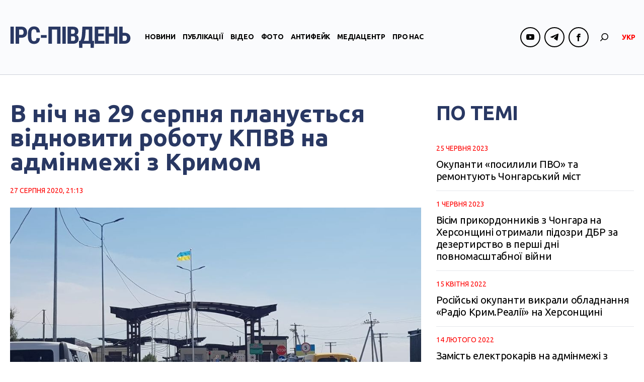

--- FILE ---
content_type: text/html; charset=UTF-8
request_url: https://ipc.org.ua/uk/2020/08/v-nich-na-29-serpnya-planuyetsya-vidnovyty-robotu-kpvv-na-adminmzhi-z-krymom/
body_size: 71712
content:

<!DOCTYPE html>
<html xmlns="http://www.w3.org/1999/xhtml" lang="uk">
<head>
<!-- Google tag (gtag.js) -->
<script async src="https://www.googletagmanager.com/gtag/js?id=G-8CKS28WEEQ"></script>
<script>
  window.dataLayer = window.dataLayer || [];
  function gtag(){dataLayer.push(arguments);}
  gtag('js', new Date());

  gtag('config', 'G-8CKS28WEEQ');
</script>

    <meta charset="UTF-8">
    <meta http-equiv="X-UA-Compatible" content="IE=edge" />
    <meta name="viewport" content="width=device-width, initial-scale=1, shrink-to-fit=no">
    <title>В ніч на 29 серпня планується відновити роботу КПВВ на адмінмежі з Кримом</title>
    
    <link rel="preconnect" href="https://fonts.googleapis.com">
    <link rel="preconnect" href="https://fonts.gstatic.com" crossorigin>
    <link href="https://fonts.googleapis.com/css2?family=Abhaya+Libre:wght@800&family=Ubuntu:ital,wght@0,300;0,400;0,500;0,700;1,300;1,400;1,500;1,700&display=swap" rel="stylesheet">
    
	
        <style type="text/css">
            .wp_post_author_widget .wp-post-author-meta .awpa-display-name a:hover,
            body .entry-content .wp-post-author-wrap .awpa-display-name a:hover {
                color: #b81e1e            }

            .wp-post-author-meta .wp-post-author-meta-more-posts a.awpa-more-posts:hover, .awpa-review-field .right-star .awpa-rating-button:hover {
                color: #b81e1e;
                border-color: #b81e1e            }

                    </style>

<meta name='robots' content='index, follow, max-image-preview:large, max-snippet:-1, max-video-preview:-1' />
<link rel="alternate" hreflang="uk" href="https://ipc.org.ua/uk/2020/08/v-nich-na-29-serpnya-planuyetsya-vidnovyty-robotu-kpvv-na-adminmzhi-z-krymom/" />

	<!-- This site is optimized with the Yoast SEO plugin v21.1 - https://yoast.com/wordpress/plugins/seo/ -->
	<link rel="canonical" href="https://ipc.org.ua/uk/2020/08/v-nich-na-29-serpnya-planuyetsya-vidnovyty-robotu-kpvv-na-adminmzhi-z-krymom/" />
	<meta property="og:locale" content="uk_UA" />
	<meta property="og:type" content="article" />
	<meta property="og:title" content="В ніч на 29 серпня планується відновити роботу КПВВ на адмінмежі з Кримом" />
	<meta property="og:description" content="Відновлюється робота КПВВ на адмінмежі з Кримом та змінюються деякі умови в’їзду/виїзду з ТОТ. З 00:00 29 серпня 2020 року відновлюється робота контрольних пунктів в’їзду на тимчасово окуповану територію АР Крим і м. Севастополя та виїзду з неї. З цього часу КПВВ працюватимуть у звичному режимі. Про це повідомляють у МінТОТ. Кабінет Міністрів України на..." />
	<meta property="og:url" content="https://ipc.org.ua/uk/2020/08/v-nich-na-29-serpnya-planuyetsya-vidnovyty-robotu-kpvv-na-adminmzhi-z-krymom/" />
	<meta property="og:site_name" content="IPC Південь" />
	<meta property="article:published_time" content="2020-08-27T19:13:24+00:00" />
	<meta property="article:modified_time" content="2020-08-27T19:14:41+00:00" />
	<meta property="og:image" content="https://ipc.org.ua/wp-content/uploads/2020/08/118368053_3193105210803423_8298979004841186984_o.jpg" />
	<meta property="og:image:width" content="960" />
	<meta property="og:image:height" content="540" />
	<meta property="og:image:type" content="image/jpeg" />
	<meta name="author" content="kobernik" />
	<meta name="twitter:card" content="summary_large_image" />
	<script type="application/ld+json" class="yoast-schema-graph">{"@context":"https://schema.org","@graph":[{"@type":"WebPage","@id":"https://ipc.org.ua/uk/2020/08/v-nich-na-29-serpnya-planuyetsya-vidnovyty-robotu-kpvv-na-adminmzhi-z-krymom/","url":"https://ipc.org.ua/uk/2020/08/v-nich-na-29-serpnya-planuyetsya-vidnovyty-robotu-kpvv-na-adminmzhi-z-krymom/","name":"В ніч на 29 серпня планується відновити роботу КПВВ на адмінмежі з Кримом","isPartOf":{"@id":"https://ipc.org.ua/uk/#website"},"primaryImageOfPage":{"@id":"https://ipc.org.ua/uk/2020/08/v-nich-na-29-serpnya-planuyetsya-vidnovyty-robotu-kpvv-na-adminmzhi-z-krymom/#primaryimage"},"image":{"@id":"https://ipc.org.ua/uk/2020/08/v-nich-na-29-serpnya-planuyetsya-vidnovyty-robotu-kpvv-na-adminmzhi-z-krymom/#primaryimage"},"thumbnailUrl":"https://ipc.org.ua/wp-content/uploads/2020/08/118368053_3193105210803423_8298979004841186984_o.jpg","datePublished":"2020-08-27T19:13:24+00:00","dateModified":"2020-08-27T19:14:41+00:00","author":{"@id":"https://ipc.org.ua/uk/#/schema/person/ed6d430f8e681e1ee397f962eec77891"},"breadcrumb":{"@id":"https://ipc.org.ua/uk/2020/08/v-nich-na-29-serpnya-planuyetsya-vidnovyty-robotu-kpvv-na-adminmzhi-z-krymom/#breadcrumb"},"inLanguage":"uk","potentialAction":[{"@type":"ReadAction","target":["https://ipc.org.ua/uk/2020/08/v-nich-na-29-serpnya-planuyetsya-vidnovyty-robotu-kpvv-na-adminmzhi-z-krymom/"]}]},{"@type":"ImageObject","inLanguage":"uk","@id":"https://ipc.org.ua/uk/2020/08/v-nich-na-29-serpnya-planuyetsya-vidnovyty-robotu-kpvv-na-adminmzhi-z-krymom/#primaryimage","url":"https://ipc.org.ua/wp-content/uploads/2020/08/118368053_3193105210803423_8298979004841186984_o.jpg","contentUrl":"https://ipc.org.ua/wp-content/uploads/2020/08/118368053_3193105210803423_8298979004841186984_o.jpg","width":960,"height":540},{"@type":"BreadcrumbList","@id":"https://ipc.org.ua/uk/2020/08/v-nich-na-29-serpnya-planuyetsya-vidnovyty-robotu-kpvv-na-adminmzhi-z-krymom/#breadcrumb","itemListElement":[{"@type":"ListItem","position":1,"name":"Home","item":"https://ipc.org.ua/uk/"},{"@type":"ListItem","position":2,"name":"В ніч на 29 серпня планується відновити роботу КПВВ на адмінмежі з Кримом"}]},{"@type":"WebSite","@id":"https://ipc.org.ua/uk/#website","url":"https://ipc.org.ua/uk/","name":"Медіа-центр \"ІРС-Південь\"","description":"Незалежний медіа-майданчик у прикордонній із Кримом Херсонській області","potentialAction":[{"@type":"SearchAction","target":{"@type":"EntryPoint","urlTemplate":"https://ipc.org.ua/uk/?s={search_term_string}"},"query-input":"required name=search_term_string"}],"inLanguage":"uk"},{"@type":"Person","@id":"https://ipc.org.ua/uk/#/schema/person/ed6d430f8e681e1ee397f962eec77891","name":"kobernik","image":{"@type":"ImageObject","inLanguage":"uk","@id":"https://ipc.org.ua/uk/#/schema/person/image/","url":"https://secure.gravatar.com/avatar/35a63513b1b05bd6b0c4200393fb3f94?s=96&d=mm&r=g","contentUrl":"https://secure.gravatar.com/avatar/35a63513b1b05bd6b0c4200393fb3f94?s=96&d=mm&r=g","caption":"kobernik"}}]}</script>
	<!-- / Yoast SEO plugin. -->


<link rel='dns-prefetch' href='//static.addtoany.com' />
<link rel="alternate" type="application/rss+xml" title="IPC Південь &raquo; В ніч на 29 серпня планується відновити роботу КПВВ на адмінмежі з Кримом Канал коментарів" href="https://ipc.org.ua/uk/2020/08/v-nich-na-29-serpnya-planuyetsya-vidnovyty-robotu-kpvv-na-adminmzhi-z-krymom/feed/" />
<script type="text/javascript">
window._wpemojiSettings = {"baseUrl":"https:\/\/s.w.org\/images\/core\/emoji\/14.0.0\/72x72\/","ext":".png","svgUrl":"https:\/\/s.w.org\/images\/core\/emoji\/14.0.0\/svg\/","svgExt":".svg","source":{"concatemoji":"https:\/\/ipc.org.ua\/wp-includes\/js\/wp-emoji-release.min.js?ver=6.3.7"}};
/*! This file is auto-generated */
!function(i,n){var o,s,e;function c(e){try{var t={supportTests:e,timestamp:(new Date).valueOf()};sessionStorage.setItem(o,JSON.stringify(t))}catch(e){}}function p(e,t,n){e.clearRect(0,0,e.canvas.width,e.canvas.height),e.fillText(t,0,0);var t=new Uint32Array(e.getImageData(0,0,e.canvas.width,e.canvas.height).data),r=(e.clearRect(0,0,e.canvas.width,e.canvas.height),e.fillText(n,0,0),new Uint32Array(e.getImageData(0,0,e.canvas.width,e.canvas.height).data));return t.every(function(e,t){return e===r[t]})}function u(e,t,n){switch(t){case"flag":return n(e,"\ud83c\udff3\ufe0f\u200d\u26a7\ufe0f","\ud83c\udff3\ufe0f\u200b\u26a7\ufe0f")?!1:!n(e,"\ud83c\uddfa\ud83c\uddf3","\ud83c\uddfa\u200b\ud83c\uddf3")&&!n(e,"\ud83c\udff4\udb40\udc67\udb40\udc62\udb40\udc65\udb40\udc6e\udb40\udc67\udb40\udc7f","\ud83c\udff4\u200b\udb40\udc67\u200b\udb40\udc62\u200b\udb40\udc65\u200b\udb40\udc6e\u200b\udb40\udc67\u200b\udb40\udc7f");case"emoji":return!n(e,"\ud83e\udef1\ud83c\udffb\u200d\ud83e\udef2\ud83c\udfff","\ud83e\udef1\ud83c\udffb\u200b\ud83e\udef2\ud83c\udfff")}return!1}function f(e,t,n){var r="undefined"!=typeof WorkerGlobalScope&&self instanceof WorkerGlobalScope?new OffscreenCanvas(300,150):i.createElement("canvas"),a=r.getContext("2d",{willReadFrequently:!0}),o=(a.textBaseline="top",a.font="600 32px Arial",{});return e.forEach(function(e){o[e]=t(a,e,n)}),o}function t(e){var t=i.createElement("script");t.src=e,t.defer=!0,i.head.appendChild(t)}"undefined"!=typeof Promise&&(o="wpEmojiSettingsSupports",s=["flag","emoji"],n.supports={everything:!0,everythingExceptFlag:!0},e=new Promise(function(e){i.addEventListener("DOMContentLoaded",e,{once:!0})}),new Promise(function(t){var n=function(){try{var e=JSON.parse(sessionStorage.getItem(o));if("object"==typeof e&&"number"==typeof e.timestamp&&(new Date).valueOf()<e.timestamp+604800&&"object"==typeof e.supportTests)return e.supportTests}catch(e){}return null}();if(!n){if("undefined"!=typeof Worker&&"undefined"!=typeof OffscreenCanvas&&"undefined"!=typeof URL&&URL.createObjectURL&&"undefined"!=typeof Blob)try{var e="postMessage("+f.toString()+"("+[JSON.stringify(s),u.toString(),p.toString()].join(",")+"));",r=new Blob([e],{type:"text/javascript"}),a=new Worker(URL.createObjectURL(r),{name:"wpTestEmojiSupports"});return void(a.onmessage=function(e){c(n=e.data),a.terminate(),t(n)})}catch(e){}c(n=f(s,u,p))}t(n)}).then(function(e){for(var t in e)n.supports[t]=e[t],n.supports.everything=n.supports.everything&&n.supports[t],"flag"!==t&&(n.supports.everythingExceptFlag=n.supports.everythingExceptFlag&&n.supports[t]);n.supports.everythingExceptFlag=n.supports.everythingExceptFlag&&!n.supports.flag,n.DOMReady=!1,n.readyCallback=function(){n.DOMReady=!0}}).then(function(){return e}).then(function(){var e;n.supports.everything||(n.readyCallback(),(e=n.source||{}).concatemoji?t(e.concatemoji):e.wpemoji&&e.twemoji&&(t(e.twemoji),t(e.wpemoji)))}))}((window,document),window._wpemojiSettings);
</script>
<style type="text/css">
img.wp-smiley,
img.emoji {
	display: inline !important;
	border: none !important;
	box-shadow: none !important;
	height: 1em !important;
	width: 1em !important;
	margin: 0 0.07em !important;
	vertical-align: -0.1em !important;
	background: none !important;
	padding: 0 !important;
}
</style>
	<link rel='stylesheet' id='wpauthor-blocks-fontawesome-front-css' href='https://ipc.org.ua/wp-content/plugins/wp-post-author/assets/fontawesome/css/all.css?ver=3.5.3' type='text/css' media='all' />
<link rel='stylesheet' id='wpauthor-frontend-block-style-css-css' href='https://ipc.org.ua/wp-content/plugins/wp-post-author/assets/dist/blocks.style.build.css?ver=3.5.3' type='text/css' media='all' />
<link rel='stylesheet' id='wp-block-library-css' href='https://ipc.org.ua/wp-includes/css/dist/block-library/style.min.css?ver=6.3.7' type='text/css' media='all' />
<style id='classic-theme-styles-inline-css' type='text/css'>
/*! This file is auto-generated */
.wp-block-button__link{color:#fff;background-color:#32373c;border-radius:9999px;box-shadow:none;text-decoration:none;padding:calc(.667em + 2px) calc(1.333em + 2px);font-size:1.125em}.wp-block-file__button{background:#32373c;color:#fff;text-decoration:none}
</style>
<style id='global-styles-inline-css' type='text/css'>
body{--wp--preset--color--black: #000000;--wp--preset--color--cyan-bluish-gray: #abb8c3;--wp--preset--color--white: #ffffff;--wp--preset--color--pale-pink: #f78da7;--wp--preset--color--vivid-red: #cf2e2e;--wp--preset--color--luminous-vivid-orange: #ff6900;--wp--preset--color--luminous-vivid-amber: #fcb900;--wp--preset--color--light-green-cyan: #7bdcb5;--wp--preset--color--vivid-green-cyan: #00d084;--wp--preset--color--pale-cyan-blue: #8ed1fc;--wp--preset--color--vivid-cyan-blue: #0693e3;--wp--preset--color--vivid-purple: #9b51e0;--wp--preset--gradient--vivid-cyan-blue-to-vivid-purple: linear-gradient(135deg,rgba(6,147,227,1) 0%,rgb(155,81,224) 100%);--wp--preset--gradient--light-green-cyan-to-vivid-green-cyan: linear-gradient(135deg,rgb(122,220,180) 0%,rgb(0,208,130) 100%);--wp--preset--gradient--luminous-vivid-amber-to-luminous-vivid-orange: linear-gradient(135deg,rgba(252,185,0,1) 0%,rgba(255,105,0,1) 100%);--wp--preset--gradient--luminous-vivid-orange-to-vivid-red: linear-gradient(135deg,rgba(255,105,0,1) 0%,rgb(207,46,46) 100%);--wp--preset--gradient--very-light-gray-to-cyan-bluish-gray: linear-gradient(135deg,rgb(238,238,238) 0%,rgb(169,184,195) 100%);--wp--preset--gradient--cool-to-warm-spectrum: linear-gradient(135deg,rgb(74,234,220) 0%,rgb(151,120,209) 20%,rgb(207,42,186) 40%,rgb(238,44,130) 60%,rgb(251,105,98) 80%,rgb(254,248,76) 100%);--wp--preset--gradient--blush-light-purple: linear-gradient(135deg,rgb(255,206,236) 0%,rgb(152,150,240) 100%);--wp--preset--gradient--blush-bordeaux: linear-gradient(135deg,rgb(254,205,165) 0%,rgb(254,45,45) 50%,rgb(107,0,62) 100%);--wp--preset--gradient--luminous-dusk: linear-gradient(135deg,rgb(255,203,112) 0%,rgb(199,81,192) 50%,rgb(65,88,208) 100%);--wp--preset--gradient--pale-ocean: linear-gradient(135deg,rgb(255,245,203) 0%,rgb(182,227,212) 50%,rgb(51,167,181) 100%);--wp--preset--gradient--electric-grass: linear-gradient(135deg,rgb(202,248,128) 0%,rgb(113,206,126) 100%);--wp--preset--gradient--midnight: linear-gradient(135deg,rgb(2,3,129) 0%,rgb(40,116,252) 100%);--wp--preset--font-size--small: 13px;--wp--preset--font-size--medium: 20px;--wp--preset--font-size--large: 36px;--wp--preset--font-size--x-large: 42px;--wp--preset--spacing--20: 0.44rem;--wp--preset--spacing--30: 0.67rem;--wp--preset--spacing--40: 1rem;--wp--preset--spacing--50: 1.5rem;--wp--preset--spacing--60: 2.25rem;--wp--preset--spacing--70: 3.38rem;--wp--preset--spacing--80: 5.06rem;--wp--preset--shadow--natural: 6px 6px 9px rgba(0, 0, 0, 0.2);--wp--preset--shadow--deep: 12px 12px 50px rgba(0, 0, 0, 0.4);--wp--preset--shadow--sharp: 6px 6px 0px rgba(0, 0, 0, 0.2);--wp--preset--shadow--outlined: 6px 6px 0px -3px rgba(255, 255, 255, 1), 6px 6px rgba(0, 0, 0, 1);--wp--preset--shadow--crisp: 6px 6px 0px rgba(0, 0, 0, 1);}:where(.is-layout-flex){gap: 0.5em;}:where(.is-layout-grid){gap: 0.5em;}body .is-layout-flow > .alignleft{float: left;margin-inline-start: 0;margin-inline-end: 2em;}body .is-layout-flow > .alignright{float: right;margin-inline-start: 2em;margin-inline-end: 0;}body .is-layout-flow > .aligncenter{margin-left: auto !important;margin-right: auto !important;}body .is-layout-constrained > .alignleft{float: left;margin-inline-start: 0;margin-inline-end: 2em;}body .is-layout-constrained > .alignright{float: right;margin-inline-start: 2em;margin-inline-end: 0;}body .is-layout-constrained > .aligncenter{margin-left: auto !important;margin-right: auto !important;}body .is-layout-constrained > :where(:not(.alignleft):not(.alignright):not(.alignfull)){max-width: var(--wp--style--global--content-size);margin-left: auto !important;margin-right: auto !important;}body .is-layout-constrained > .alignwide{max-width: var(--wp--style--global--wide-size);}body .is-layout-flex{display: flex;}body .is-layout-flex{flex-wrap: wrap;align-items: center;}body .is-layout-flex > *{margin: 0;}body .is-layout-grid{display: grid;}body .is-layout-grid > *{margin: 0;}:where(.wp-block-columns.is-layout-flex){gap: 2em;}:where(.wp-block-columns.is-layout-grid){gap: 2em;}:where(.wp-block-post-template.is-layout-flex){gap: 1.25em;}:where(.wp-block-post-template.is-layout-grid){gap: 1.25em;}.has-black-color{color: var(--wp--preset--color--black) !important;}.has-cyan-bluish-gray-color{color: var(--wp--preset--color--cyan-bluish-gray) !important;}.has-white-color{color: var(--wp--preset--color--white) !important;}.has-pale-pink-color{color: var(--wp--preset--color--pale-pink) !important;}.has-vivid-red-color{color: var(--wp--preset--color--vivid-red) !important;}.has-luminous-vivid-orange-color{color: var(--wp--preset--color--luminous-vivid-orange) !important;}.has-luminous-vivid-amber-color{color: var(--wp--preset--color--luminous-vivid-amber) !important;}.has-light-green-cyan-color{color: var(--wp--preset--color--light-green-cyan) !important;}.has-vivid-green-cyan-color{color: var(--wp--preset--color--vivid-green-cyan) !important;}.has-pale-cyan-blue-color{color: var(--wp--preset--color--pale-cyan-blue) !important;}.has-vivid-cyan-blue-color{color: var(--wp--preset--color--vivid-cyan-blue) !important;}.has-vivid-purple-color{color: var(--wp--preset--color--vivid-purple) !important;}.has-black-background-color{background-color: var(--wp--preset--color--black) !important;}.has-cyan-bluish-gray-background-color{background-color: var(--wp--preset--color--cyan-bluish-gray) !important;}.has-white-background-color{background-color: var(--wp--preset--color--white) !important;}.has-pale-pink-background-color{background-color: var(--wp--preset--color--pale-pink) !important;}.has-vivid-red-background-color{background-color: var(--wp--preset--color--vivid-red) !important;}.has-luminous-vivid-orange-background-color{background-color: var(--wp--preset--color--luminous-vivid-orange) !important;}.has-luminous-vivid-amber-background-color{background-color: var(--wp--preset--color--luminous-vivid-amber) !important;}.has-light-green-cyan-background-color{background-color: var(--wp--preset--color--light-green-cyan) !important;}.has-vivid-green-cyan-background-color{background-color: var(--wp--preset--color--vivid-green-cyan) !important;}.has-pale-cyan-blue-background-color{background-color: var(--wp--preset--color--pale-cyan-blue) !important;}.has-vivid-cyan-blue-background-color{background-color: var(--wp--preset--color--vivid-cyan-blue) !important;}.has-vivid-purple-background-color{background-color: var(--wp--preset--color--vivid-purple) !important;}.has-black-border-color{border-color: var(--wp--preset--color--black) !important;}.has-cyan-bluish-gray-border-color{border-color: var(--wp--preset--color--cyan-bluish-gray) !important;}.has-white-border-color{border-color: var(--wp--preset--color--white) !important;}.has-pale-pink-border-color{border-color: var(--wp--preset--color--pale-pink) !important;}.has-vivid-red-border-color{border-color: var(--wp--preset--color--vivid-red) !important;}.has-luminous-vivid-orange-border-color{border-color: var(--wp--preset--color--luminous-vivid-orange) !important;}.has-luminous-vivid-amber-border-color{border-color: var(--wp--preset--color--luminous-vivid-amber) !important;}.has-light-green-cyan-border-color{border-color: var(--wp--preset--color--light-green-cyan) !important;}.has-vivid-green-cyan-border-color{border-color: var(--wp--preset--color--vivid-green-cyan) !important;}.has-pale-cyan-blue-border-color{border-color: var(--wp--preset--color--pale-cyan-blue) !important;}.has-vivid-cyan-blue-border-color{border-color: var(--wp--preset--color--vivid-cyan-blue) !important;}.has-vivid-purple-border-color{border-color: var(--wp--preset--color--vivid-purple) !important;}.has-vivid-cyan-blue-to-vivid-purple-gradient-background{background: var(--wp--preset--gradient--vivid-cyan-blue-to-vivid-purple) !important;}.has-light-green-cyan-to-vivid-green-cyan-gradient-background{background: var(--wp--preset--gradient--light-green-cyan-to-vivid-green-cyan) !important;}.has-luminous-vivid-amber-to-luminous-vivid-orange-gradient-background{background: var(--wp--preset--gradient--luminous-vivid-amber-to-luminous-vivid-orange) !important;}.has-luminous-vivid-orange-to-vivid-red-gradient-background{background: var(--wp--preset--gradient--luminous-vivid-orange-to-vivid-red) !important;}.has-very-light-gray-to-cyan-bluish-gray-gradient-background{background: var(--wp--preset--gradient--very-light-gray-to-cyan-bluish-gray) !important;}.has-cool-to-warm-spectrum-gradient-background{background: var(--wp--preset--gradient--cool-to-warm-spectrum) !important;}.has-blush-light-purple-gradient-background{background: var(--wp--preset--gradient--blush-light-purple) !important;}.has-blush-bordeaux-gradient-background{background: var(--wp--preset--gradient--blush-bordeaux) !important;}.has-luminous-dusk-gradient-background{background: var(--wp--preset--gradient--luminous-dusk) !important;}.has-pale-ocean-gradient-background{background: var(--wp--preset--gradient--pale-ocean) !important;}.has-electric-grass-gradient-background{background: var(--wp--preset--gradient--electric-grass) !important;}.has-midnight-gradient-background{background: var(--wp--preset--gradient--midnight) !important;}.has-small-font-size{font-size: var(--wp--preset--font-size--small) !important;}.has-medium-font-size{font-size: var(--wp--preset--font-size--medium) !important;}.has-large-font-size{font-size: var(--wp--preset--font-size--large) !important;}.has-x-large-font-size{font-size: var(--wp--preset--font-size--x-large) !important;}
.wp-block-navigation a:where(:not(.wp-element-button)){color: inherit;}
:where(.wp-block-post-template.is-layout-flex){gap: 1.25em;}:where(.wp-block-post-template.is-layout-grid){gap: 1.25em;}
:where(.wp-block-columns.is-layout-flex){gap: 2em;}:where(.wp-block-columns.is-layout-grid){gap: 2em;}
.wp-block-pullquote{font-size: 1.5em;line-height: 1.6;}
</style>
<link rel='stylesheet' id='wc-gallery-style-css' href='https://ipc.org.ua/wp-content/plugins/wc-gallery/includes/css/style.css?ver=1.67' type='text/css' media='all' />
<link rel='stylesheet' id='wc-gallery-popup-style-css' href='https://ipc.org.ua/wp-content/plugins/wc-gallery/includes/css/magnific-popup.css?ver=1.1.0' type='text/css' media='all' />
<link rel='stylesheet' id='wc-gallery-flexslider-style-css' href='https://ipc.org.ua/wp-content/plugins/wc-gallery/includes/vendors/flexslider/flexslider.css?ver=2.6.1' type='text/css' media='all' />
<link rel='stylesheet' id='wc-gallery-owlcarousel-style-css' href='https://ipc.org.ua/wp-content/plugins/wc-gallery/includes/vendors/owlcarousel/assets/owl.carousel.css?ver=2.1.4' type='text/css' media='all' />
<link rel='stylesheet' id='wc-gallery-owlcarousel-theme-style-css' href='https://ipc.org.ua/wp-content/plugins/wc-gallery/includes/vendors/owlcarousel/assets/owl.theme.default.css?ver=2.1.4' type='text/css' media='all' />
<link rel='stylesheet' id='awpa-wp-post-author-styles-css' href='https://ipc.org.ua/wp-content/plugins/wp-post-author/assets/css/awpa-frontend-style.css?ver=3.5.3' type='text/css' media='all' />
<link rel='stylesheet' id='wp-pagenavi-css' href='https://ipc.org.ua/wp-content/plugins/wp-pagenavi/pagenavi-css.css?ver=2.70' type='text/css' media='all' />
<link rel='stylesheet' id='bootstrap-style-css' href='https://ipc.org.ua/wp-content/themes/ipc/css/bootstrap.min.css?ver=6.3.7' type='text/css' media='all' />
<link rel='stylesheet' id='theme-style-css' href='https://ipc.org.ua/wp-content/themes/ipc/style.css?ver=6.3.7' type='text/css' media='all' />
<link rel='stylesheet' id='fancybox-css' href='https://ipc.org.ua/wp-content/plugins/easy-fancybox/fancybox/1.5.4/jquery.fancybox.min.css?ver=6.3.7' type='text/css' media='screen' />
<link rel='stylesheet' id='addtoany-css' href='https://ipc.org.ua/wp-content/plugins/add-to-any/addtoany.min.css?ver=1.16' type='text/css' media='all' />
<script id="addtoany-core-js-before" type="text/javascript">
window.a2a_config=window.a2a_config||{};a2a_config.callbacks=[];a2a_config.overlays=[];a2a_config.templates={};a2a_localize = {
	Share: "Поділитися",
	Save: "Зберегти",
	Subscribe: "Підписуватися",
	Email: "Email",
	Bookmark: "Закладка",
	ShowAll: "Показати все",
	ShowLess: "Показати менше",
	FindServices: "Знайти послуг (и)",
	FindAnyServiceToAddTo: "Миттєво знайти будь-яку послугу, щоб додати до",
	PoweredBy: "Працює на",
	ShareViaEmail: "Поділитися через електронну пошту",
	SubscribeViaEmail: "Підпишіться електронною поштою",
	BookmarkInYourBrowser: "Bookmark у вашому браузері",
	BookmarkInstructions: "Натисніть Ctrl + D або \u2318 + D відзначати цю сторінку",
	AddToYourFavorites: "Додати в закладки",
	SendFromWebOrProgram: "Відправити з будь-якої адреси електронної пошти або програма електронної 
пошти",
	EmailProgram: "Програма електронної пошти",
	More: "Більше&amp;#8230;",
	ThanksForSharing: "Дякуємо, що поділились!",
	ThanksForFollowing: "Дякуємо за наступне!"
};
</script>
<script type='text/javascript' async src='https://static.addtoany.com/menu/page.js' id='addtoany-core-js'></script>
<script type='text/javascript' src='https://ipc.org.ua/wp-includes/js/jquery/jquery.min.js?ver=3.7.0' id='jquery-core-js'></script>
<script type='text/javascript' src='https://ipc.org.ua/wp-includes/js/jquery/jquery-migrate.min.js?ver=3.4.1' id='jquery-migrate-js'></script>
<script type='text/javascript' async src='https://ipc.org.ua/wp-content/plugins/add-to-any/addtoany.min.js?ver=1.1' id='addtoany-jquery-js'></script>
<script type='text/javascript' src='https://ipc.org.ua/wp-content/plugins/wp-post-author/assets/js/awpa-frontend-scripts.js?ver=3.5.3' id='awpa-custom-bg-scripts-js'></script>
<script type='text/javascript' src='https://ipc.org.ua/wp-content/themes/ipc/js/bootstrap.min.js?ver=6.3.7' id='bootstrap-script-js'></script>
<script type='text/javascript' src='https://ipc.org.ua/wp-content/themes/ipc/js/hammer.min.js?ver=6.3.7' id='hammer-js'></script>
<script type='text/javascript' src='https://ipc.org.ua/wp-content/themes/ipc/js/jquery.hammer.js?ver=6.3.7' id='jquery-hammer-js'></script>
<script type='text/javascript' src='https://ipc.org.ua/wp-content/themes/ipc/js/jquery.jcarousel.min.js?ver=6.3.7' id='jcarousel-js'></script>
<script type='text/javascript' src='https://ipc.org.ua/wp-content/themes/ipc/js/theme-script.js?ver=6.3.7' id='theme-script-js'></script>
<link rel="https://api.w.org/" href="https://ipc.org.ua/uk/wp-json/" /><link rel="alternate" type="application/json" href="https://ipc.org.ua/uk/wp-json/wp/v2/posts/10466/" /><link rel="EditURI" type="application/rsd+xml" title="RSD" href="https://ipc.org.ua/xmlrpc.php?rsd" />
<link rel='shortlink' href='https://ipc.org.ua/uk/?p=10466' />
<link rel="alternate" type="application/json+oembed" href="https://ipc.org.ua/uk/wp-json/oembed/1.0/embed/?url=https%3A%2F%2Fipc.org.ua%2Fuk%2F2020%2F08%2Fv-nich-na-29-serpnya-planuyetsya-vidnovyty-robotu-kpvv-na-adminmzhi-z-krymom%2F" />
<link rel="alternate" type="text/xml+oembed" href="https://ipc.org.ua/uk/wp-json/oembed/1.0/embed/?url=https%3A%2F%2Fipc.org.ua%2Fuk%2F2020%2F08%2Fv-nich-na-29-serpnya-planuyetsya-vidnovyty-robotu-kpvv-na-adminmzhi-z-krymom%2F&#038;format=xml" />
<meta name="generator" content="WPML ver:4.2.0 stt:46,55;" />

</head>
<body class="post-template-default single single-post postid-10466 single-format-standard">
<div id="wrapper">
    <header id="header">
        <div class="header-sticky">
            <div class="container">
                <div class="header-logo">
                                        <a class="logo" href="https://ipc.org.ua/uk/" title="IPC Південь"><img src="https://ipc.org.ua/wp-content/uploads/2023/09/logo-1.svg" alt="IPC Південь"></a>
                </div>
                <div id="navi" class="navbar-collapse collapse">
                    <div class="navi-inner d-flex flex-column flex-lg-row align-items-center">
                        <ul id="menu-main-menu" class="main-menu navbar-nav flex-lg-row"><li id="menu-item-60" class="menu-item menu-item-type-taxonomy menu-item-object-category current-post-ancestor current-menu-parent current-post-parent menu-item-60"><a href="https://ipc.org.ua/uk/category/news/">Новини</a></li>
<li id="menu-item-61" class="menu-item menu-item-type-taxonomy menu-item-object-category menu-item-61"><a href="https://ipc.org.ua/uk/category/publications/">Публікації</a></li>
<li id="menu-item-67" class="menu-item menu-item-type-taxonomy menu-item-object-category menu-item-67"><a href="https://ipc.org.ua/uk/category/video/">Відео</a></li>
<li id="menu-item-45133" class="menu-item menu-item-type-taxonomy menu-item-object-category menu-item-45133"><a href="https://ipc.org.ua/uk/category/photoreport/">Фото</a></li>
<li id="menu-item-45132" class="menu-item menu-item-type-taxonomy menu-item-object-category menu-item-45132"><a href="https://ipc.org.ua/uk/category/antyfejk/">Антифейк</a></li>
<li id="menu-item-6528" class="menu-item menu-item-type-taxonomy menu-item-object-category menu-item-6528"><a href="https://ipc.org.ua/uk/category/mediacenter/">Медіацентр</a></li>
<li id="menu-item-45138" class="menu-item menu-item-type-post_type menu-item-object-page menu-item-45138"><a href="https://ipc.org.ua/uk/pro-nas/">Про нас</a></li>
</ul>                        
                        <ul class="socials header-socials d-flex">
                            
                                                                        
                                        <li><span><i class="ico ico-youtube"></i></span>
                                            <div class="socials-dropdown">
                                                <ul class="socials-menu">

                                                
                                                    <li><a href="https://www.youtube.com/channel/UCsn7gaAwNH9H0rjEUrZsSyw" target="_blank">ІРС-Херсон</a></li>
                                                
                                                    <li><a href="https://www.youtube.com/channel/UCnxAlb2lF8UigfZXeQBLC_Q" target="_blank">ІРС-Генічеськ</a></li>
                                                
                                                </ul>
                                            </div>
                                        </li>
                                               
                                    
                            
                                
                            
                                                                        
                                        <li><span><i class="ico ico-telegram"></i></span>
                                            <div class="socials-dropdown">
                                                <ul class="socials-menu">

                                                
                                                    <li><a href="https://t.me/kherson_bez_rusni" target="_blank">Херсон без русні</a></li>
                                                
                                                    <li><a href="https://t.me/genicheska" target="_blank">Громадяни Генічеська</a></li>
                                                
                                                </ul>
                                            </div>
                                        </li>
                                               
                                    
                            
                                                                        
                                        <li><span><i class="ico ico-facebook"></i></span>
                                            <div class="socials-dropdown">
                                                <ul class="socials-menu">

                                                
                                                    <li><a href="https://www.facebook.com/IPC.Kherson/" target="_blank">ІРС Херсон</a></li>
                                                
                                                    <li><a href="https://www.facebook.com/IPC.Genichesk/" target="_blank">ІРС Генічеськ</a></li>
                                                
                                                </ul>
                                            </div>
                                        </li>
                                               
                                    
                                                        
                        </ul>
                        <div class="header-search">
                            <div class="search-toggler">
                                <i class="ico ico-search"></i>
                            </div>
                        </div>
                        
                        
<div class="wpml-ls-statics-shortcode_actions wpml-ls wpml-ls-legacy-list-horizontal">
	<ul><li class="wpml-ls-slot-shortcode_actions wpml-ls-item wpml-ls-item-uk wpml-ls-current-language wpml-ls-first-item wpml-ls-last-item wpml-ls-item-legacy-list-horizontal">
				<a href="https://ipc.org.ua/uk/2020/08/v-nich-na-29-serpnya-planuyetsya-vidnovyty-robotu-kpvv-na-adminmzhi-z-krymom/" class="wpml-ls-link"><span class="wpml-ls-native">УКР</span></a>
			</li></ul>
</div>                        
                    </div>
                </div>
                <button class="navbar-toggler navbar-main-toggler collapsed d-lg-none" type="button" data-toggle="collapse" data-target="#navi" aria-controls="navi" aria-expanded="true">
                    <span></span>
                    <span></span>
                    <span></span>
                    <span></span>
                </button>
            </div>
        </div>
    </header>    
    
    <div id="af-search-wrap">
        <div class="af-search-box d-flex align-items-center justify-content-center">
            <form method="get" class="search-form" action="https://ipc.org.ua/uk/">
    <input type="text" class="input-text input-search" name="s" value="" aria-label="Шукати" placeholder="Шукати" required>
    <button type="submit" class="btn-search"><i class="ico ico-search"></i></button>
</form>        </div>
        <div class="af-search-close af-search-click">
            <span></span>
            <span></span>
        </div>
    </div>
    
    <div id="content-wrapper">
        <div class="container">


    
    <div class="single-content">
        <div class="row">
            <div class="col-lg-8">
                
                <div class="single-heading">
                    <h1 class="page-title">В ніч на 29 серпня планується відновити роботу КПВВ на адмінмежі з Кримом</h1>
                    <div class="single-date">27 Серпня 2020, 21:13</div>
                    
                                        <div class="single-image">
                        <a href="https://ipc.org.ua/wp-content/uploads/2020/08/118368053_3193105210803423_8298979004841186984_o.jpg" class="fancybox"><img width="960" height="540" src="https://ipc.org.ua/wp-content/uploads/2020/08/118368053_3193105210803423_8298979004841186984_o.jpg" class="attachment-large size-large wp-post-image" alt="" decoding="async" fetchpriority="high" srcset="https://ipc.org.ua/wp-content/uploads/2020/08/118368053_3193105210803423_8298979004841186984_o.jpg 960w, https://ipc.org.ua/wp-content/uploads/2020/08/118368053_3193105210803423_8298979004841186984_o-300x169.jpg 300w, https://ipc.org.ua/wp-content/uploads/2020/08/118368053_3193105210803423_8298979004841186984_o-768x432.jpg 768w, https://ipc.org.ua/wp-content/uploads/2020/08/118368053_3193105210803423_8298979004841186984_o-250x141.jpg 250w, https://ipc.org.ua/wp-content/uploads/2020/08/118368053_3193105210803423_8298979004841186984_o-550x309.jpg 550w, https://ipc.org.ua/wp-content/uploads/2020/08/118368053_3193105210803423_8298979004841186984_o-800x450.jpg 800w, https://ipc.org.ua/wp-content/uploads/2020/08/118368053_3193105210803423_8298979004841186984_o-320x180.jpg 320w, https://ipc.org.ua/wp-content/uploads/2020/08/118368053_3193105210803423_8298979004841186984_o-533x300.jpg 533w, https://ipc.org.ua/wp-content/uploads/2020/08/118368053_3193105210803423_8298979004841186984_o-889x500.jpg 889w" sizes="(max-width: 960px) 100vw, 960px" /></a>
                        <p class="wp-caption-text"></p>
                    </div>
                                        
                    <div class="single-share"><div class="addtoany_shortcode"><div class="a2a_kit a2a_kit_size_40 addtoany_list" data-a2a-url="https://ipc.org.ua/uk/2020/08/v-nich-na-29-serpnya-planuyetsya-vidnovyty-robotu-kpvv-na-adminmzhi-z-krymom/" data-a2a-title="В ніч на 29 серпня планується відновити роботу КПВВ на адмінмежі з Кримом"><a class="a2a_button_facebook" href="https://www.addtoany.com/add_to/facebook?linkurl=https%3A%2F%2Fipc.org.ua%2Fuk%2F2020%2F08%2Fv-nich-na-29-serpnya-planuyetsya-vidnovyty-robotu-kpvv-na-adminmzhi-z-krymom%2F&amp;linkname=%D0%92%20%D0%BD%D1%96%D1%87%20%D0%BD%D0%B0%2029%20%D1%81%D0%B5%D1%80%D0%BF%D0%BD%D1%8F%20%D0%BF%D0%BB%D0%B0%D0%BD%D1%83%D1%94%D1%82%D1%8C%D1%81%D1%8F%20%D0%B2%D1%96%D0%B4%D0%BD%D0%BE%D0%B2%D0%B8%D1%82%D0%B8%20%D1%80%D0%BE%D0%B1%D0%BE%D1%82%D1%83%20%D0%9A%D0%9F%D0%92%D0%92%20%D0%BD%D0%B0%20%D0%B0%D0%B4%D0%BC%D1%96%D0%BD%D0%BC%D0%B5%D0%B6%D1%96%20%D0%B7%20%D0%9A%D1%80%D0%B8%D0%BC%D0%BE%D0%BC" title="Facebook" rel="nofollow noopener" target="_blank"></a><a class="a2a_button_twitter" href="https://www.addtoany.com/add_to/twitter?linkurl=https%3A%2F%2Fipc.org.ua%2Fuk%2F2020%2F08%2Fv-nich-na-29-serpnya-planuyetsya-vidnovyty-robotu-kpvv-na-adminmzhi-z-krymom%2F&amp;linkname=%D0%92%20%D0%BD%D1%96%D1%87%20%D0%BD%D0%B0%2029%20%D1%81%D0%B5%D1%80%D0%BF%D0%BD%D1%8F%20%D0%BF%D0%BB%D0%B0%D0%BD%D1%83%D1%94%D1%82%D1%8C%D1%81%D1%8F%20%D0%B2%D1%96%D0%B4%D0%BD%D0%BE%D0%B2%D0%B8%D1%82%D0%B8%20%D1%80%D0%BE%D0%B1%D0%BE%D1%82%D1%83%20%D0%9A%D0%9F%D0%92%D0%92%20%D0%BD%D0%B0%20%D0%B0%D0%B4%D0%BC%D1%96%D0%BD%D0%BC%D0%B5%D0%B6%D1%96%20%D0%B7%20%D0%9A%D1%80%D0%B8%D0%BC%D0%BE%D0%BC" title="Twitter" rel="nofollow noopener" target="_blank"></a><a class="a2a_button_telegram" href="https://www.addtoany.com/add_to/telegram?linkurl=https%3A%2F%2Fipc.org.ua%2Fuk%2F2020%2F08%2Fv-nich-na-29-serpnya-planuyetsya-vidnovyty-robotu-kpvv-na-adminmzhi-z-krymom%2F&amp;linkname=%D0%92%20%D0%BD%D1%96%D1%87%20%D0%BD%D0%B0%2029%20%D1%81%D0%B5%D1%80%D0%BF%D0%BD%D1%8F%20%D0%BF%D0%BB%D0%B0%D0%BD%D1%83%D1%94%D1%82%D1%8C%D1%81%D1%8F%20%D0%B2%D1%96%D0%B4%D0%BD%D0%BE%D0%B2%D0%B8%D1%82%D0%B8%20%D1%80%D0%BE%D0%B1%D0%BE%D1%82%D1%83%20%D0%9A%D0%9F%D0%92%D0%92%20%D0%BD%D0%B0%20%D0%B0%D0%B4%D0%BC%D1%96%D0%BD%D0%BC%D0%B5%D0%B6%D1%96%20%D0%B7%20%D0%9A%D1%80%D0%B8%D0%BC%D0%BE%D0%BC" title="Telegram" rel="nofollow noopener" target="_blank"></a></div></div></div>
                                    
                </div>
                
                <div class="entry-content">
                    
                    <div dir="auto"><strong>Відновлюється робота КПВВ на адмінмежі з Кримом та змінюються деякі умови в’їзду/виїзду з ТОТ.</strong></div>
<div dir="auto"><strong>З 00:00 29 серпня 2020 року відновлюється робота контрольних пунктів в’їзду на тимчасово окуповану територію АР Крим і м. Севастополя та виїзду з неї. З цього часу КПВВ працюватимуть у звичному режимі.</strong></div>
<div dir="auto"></div>
<div dir="auto">Про це повідомляють у<strong><a href="https://www.facebook.com/MinistryForReintegrationTOT/posts/3193105734136704"> МінТОТ.</a></strong></div>
<div dir="auto"></div>
<div dir="auto">
<div dir="auto"><strong>Кабінет Міністрів України</strong> на засіданні 26 серпня 2020 зупинив дію розпорядження №979-р від 08 серпня 2020 року, яке було обмежено роботу КПВВ на адмінмежі з АР Крим.</div>
<div dir="auto"></div>
<div dir="auto">Водночас, Уряд вніс зміни до постанови Кабміну № 641 від 22 липня 2020 року і на час дії карантину, в період з 29 серпня по 28 вересня 2020 року.</div>
<div dir="auto"></div>
<div dir="auto">Згідно зі змінами, іноземці та особи без громадянства, які мають на меті потрапити на підконтрольну Уряду територію України через КПВВ на <strong>ТОТ Донецької та Луганської областей, АР Крим та м. Севастополя</strong> або потрапити до ТОТ України, повинні мати страховий поліс, який покриває витрати, пов’язані з лікуванням COVID-19, та діє на строк перебування на території України (в тому числі, на тимчасово окупованих територіях).</div>
<div dir="auto"></div>
<div dir="auto">Поліс повинен бути виданий страховою компанією, яка зареєстрована в Україні, або іноземною страховою компанією, яка має представництво в Україні чи договірні відносини із українською страховою компанією – партнером.</div>
<div dir="auto"></div>
<div dir="auto">Також всі категорії громадян, які прибувають з тимчасово окупованих територій мають пройти самоізоляцію, дострокове припинення якої можливе у разі одержання негативного результату тестування на COVID-19 методом ПЛР, який проведено після виїзду з тимчасово окупованої території Донецької та Луганської областей та Криму.</div>
<div dir="auto"></div>
<div dir="auto">Для проходження самоізоляції ті, хто прибувають з ТОТ зобов’язані встановити та активувати мобільний додаток<strong> «Дій вдома»</strong>. У разі неможливості встановлення такого мобільного додатка особа підлягає обсервації.</div>
<div dir="auto"></div>
<div dir="auto">При цьому самоізоляцію не повинні проходити діти до 12 років та працівників представництв офіційних міжнародних місій, організацій, акредитованих в Україні.</div>
</div>
                    
                    <p class="entry-tags"><b>Теги: </b><a href="https://ipc.org.ua/uk/tag/ark/" rel="tag">арк</a>, <a href="https://ipc.org.ua/uk/tag/kpvv-na-adminkordoni-z-krymom/" rel="tag">КПВВ на адмінкордоні з Кримом</a>, <a href="https://ipc.org.ua/uk/tag/kpvv-chongar/" rel="tag">КПВВ Чонгар</a></p>                </div>
                
            </div>
            <div class="col-lg-4 d-none d-lg-block">
                                                            <div class="news-block d-none d-lg-block">
                            <h2 class="section-title">По темі</h2>
                            <div class="news-list">
                                                                <div class="news-item">
                                    <div class="item-date"><time datetime="2023-06-25T20:33:49">25 Червня 2023</time></div>
                                    <div class="item-title"><a href="https://ipc.org.ua/uk/2023/06/okupanty-posylyly-pvo-ta-remontuyut-chongarskyj-mist/">Окупанти «посилили ПВО» та ремонтують Чонгарський міст</a></div>                                    
                                </div>
                                                                <div class="news-item">
                                    <div class="item-date"><time datetime="2023-06-01T19:46:26">1 Червня 2023</time></div>
                                    <div class="item-title"><a href="https://ipc.org.ua/uk/2023/06/visim-prykordonnykiv-z-chongara-na-hersonshhyni-otrymaly-pidozry-dbr-za-dezertyrstvo-v-pershi-dni-povnomasshtabnoyi-vijny/">Вісім прикордонників з Чонгара на Херсонщині отримали підозри ДБР за дезертирство в перші дні повномасштабної війни</a></div>                                    
                                </div>
                                                                <div class="news-item">
                                    <div class="item-date"><time datetime="2022-04-15T13:59:45">15 Квітня 2022</time></div>
                                    <div class="item-title"><a href="https://ipc.org.ua/uk/2022/04/rosijski-okupanty-vykraly-obladnannya-radio-krym-realiyi-na-hersonshhyni/">Російські окупанти викрали обладнання «Радіо Крим.Реалії» на Херсонщині</a></div>                                    
                                </div>
                                                                <div class="news-item">
                                    <div class="item-date"><time datetime="2022-02-14T15:14:30">14 Лютого 2022</time></div>
                                    <div class="item-title"><a href="https://ipc.org.ua/uk/2022/02/1zamist-elektrokariv-na-adminmezhi-z-krymom-kursuvatymut-zvychajni-avtobusy-za-ponad-chotyry-milony-gryven/">Замість електрокарів на адмінмежі з Кримом курсуватимуть звичайні автобуси за понад чотири мільони гривень</a></div>                                    
                                </div>
                                                                <div class="news-item">
                                    <div class="item-date"><time datetime="2022-02-10T10:45:28">10 Лютого 2022</time></div>
                                    <div class="item-title"><a href="https://ipc.org.ua/uk/2022/02/1shist-doz-vaktsyny-zarady-odnogo-krymchanyna-u-kpvv-chongar-bilshe-ne-vidmovlyayut-u-shheplenni-pfizer-om/">Шість доз вакцини заради одного кримчанина: у КПВВ &#8220;Чонгар&#8221; більше не відмовляють у щепленні Pfizer&#8217;ом</a></div>                                    
                                </div>
                                                                <div class="news-item">
                                    <div class="item-date"><time datetime="2022-02-08T11:58:03">8 Лютого 2022</time></div>
                                    <div class="item-title"><a href="https://ipc.org.ua/uk/2022/02/krymchany-mozhut-zvernutysya-do-zelenskogo-bezposeredno-na-adminmezhi-z-krymom/">Кримчани можуть звернутися до Зеленського безпосередньо на адмінмежі з Кримом</a></div>                                    
                                </div>
                                                            </div>
                        </div>
                            </div>
        </div>
    </div>


    <div class="related-section">
        <div class="title-bar">
            <h2 class="section-title">Інші Новини</h2>
            <a href="4" class="all-btn d-none d-md-block">Усі Новини</a>
        </div>
        
        <div class="posts-list">
            <div class="row">
                                    <div class="col-sm-6 col-lg-4">
                        <div class="post-item"><a class="item-thumb" href="https://ipc.org.ua/uk/2026/01/ponad-4-miljony-gryven-materialnoyi-dopomogy-otrymayut-zhyteli-hersonshhyny-koshtom-oblasnogo-byudzhetu/"><img width="768" height="513" src="https://ipc.org.ua/wp-content/uploads/2023/06/Groshi-768x513.jpeg" class="attachment-medium_large size-medium_large wp-post-image" alt="" decoding="async" loading="lazy" srcset="https://ipc.org.ua/wp-content/uploads/2023/06/Groshi-768x513.jpeg 768w, https://ipc.org.ua/wp-content/uploads/2023/06/Groshi-300x200.jpeg 300w, https://ipc.org.ua/wp-content/uploads/2023/06/Groshi-1024x684.jpeg 1024w, https://ipc.org.ua/wp-content/uploads/2023/06/Groshi-675x450.jpeg 675w, https://ipc.org.ua/wp-content/uploads/2023/06/Groshi-250x167.jpeg 250w, https://ipc.org.ua/wp-content/uploads/2023/06/Groshi-550x367.jpeg 550w, https://ipc.org.ua/wp-content/uploads/2023/06/Groshi-800x534.jpeg 800w, https://ipc.org.ua/wp-content/uploads/2023/06/Groshi-270x180.jpeg 270w, https://ipc.org.ua/wp-content/uploads/2023/06/Groshi-449x300.jpeg 449w, https://ipc.org.ua/wp-content/uploads/2023/06/Groshi-749x500.jpeg 749w, https://ipc.org.ua/wp-content/uploads/2023/06/Groshi.jpeg 1200w" sizes="(max-width: 768px) 100vw, 768px" /><span class="item-date">29 Січня 2026</span></a><div class="item-title"><a href="https://ipc.org.ua/uk/2026/01/ponad-4-miljony-gryven-materialnoyi-dopomogy-otrymayut-zhyteli-hersonshhyny-koshtom-oblasnogo-byudzhetu/">Понад 4 мільйони гривень матеріальної допомоги отримають жителі Херсонщини коштом обласного бюджету</a></div>
              <div class="item-date"><time datetime="2026-01-29T15:07:55">29 Січня 2026</time></div>
        </div>                    </div>
                                    <div class="col-sm-6 col-lg-4 d-none d-sm-block">
                        <div class="post-item"><a class="item-thumb" href="https://ipc.org.ua/uk/2026/01/na-livoberezhzhi-herosnshhyny-pogirshuyetsya-sytuacziya-z-elektrykoyu-okupanty-zmusheni-vidkryvaty-punkty-obigrivu-dlya-misczevogo-naselennya/"><img width="768" height="576" src="https://ipc.org.ua/wp-content/uploads/2026/01/photo_2026-01-29_10-46-29-768x576.jpg" class="attachment-medium_large size-medium_large wp-post-image" alt="" decoding="async" loading="lazy" srcset="https://ipc.org.ua/wp-content/uploads/2026/01/photo_2026-01-29_10-46-29-768x576.jpg 768w, https://ipc.org.ua/wp-content/uploads/2026/01/photo_2026-01-29_10-46-29-400x300.jpg 400w, https://ipc.org.ua/wp-content/uploads/2026/01/photo_2026-01-29_10-46-29-1024x768.jpg 1024w, https://ipc.org.ua/wp-content/uploads/2026/01/photo_2026-01-29_10-46-29-250x188.jpg 250w, https://ipc.org.ua/wp-content/uploads/2026/01/photo_2026-01-29_10-46-29-550x413.jpg 550w, https://ipc.org.ua/wp-content/uploads/2026/01/photo_2026-01-29_10-46-29-800x600.jpg 800w, https://ipc.org.ua/wp-content/uploads/2026/01/photo_2026-01-29_10-46-29-240x180.jpg 240w, https://ipc.org.ua/wp-content/uploads/2026/01/photo_2026-01-29_10-46-29-667x500.jpg 667w, https://ipc.org.ua/wp-content/uploads/2026/01/photo_2026-01-29_10-46-29.jpg 1280w" sizes="(max-width: 768px) 100vw, 768px" /><span class="item-date">29 Січня 2026</span></a><div class="item-title"><a href="https://ipc.org.ua/uk/2026/01/na-livoberezhzhi-herosnshhyny-pogirshuyetsya-sytuacziya-z-elektrykoyu-okupanty-zmusheni-vidkryvaty-punkty-obigrivu-dlya-misczevogo-naselennya/">На лівобережжі Херсонщини погіршується ситуація з електроенергією. Окупанти змушені відкривати «пункти обігріву» для місцевого населення</a></div>
              <div class="item-date"><time datetime="2026-01-29T14:40:17">29 Січня 2026</time></div>
        </div>                    </div>
                                    <div class="col-sm-6 col-lg-4 d-none d-lg-block">
                        <div class="post-item"><a class="item-thumb" href="https://ipc.org.ua/uk/2026/01/katuvav-myrnyh-zhyteliv-na-hersonshhyni-pravoohoronczi-povidomyly-pro-pidozru-shhe-odnomu-predstavnyku-rosijskoyi-fsb/"><img width="768" height="480" src="https://ipc.org.ua/wp-content/uploads/2026/01/pol-1-768x480.png" class="attachment-medium_large size-medium_large wp-post-image" alt="" decoding="async" loading="lazy" srcset="https://ipc.org.ua/wp-content/uploads/2026/01/pol-1-768x480.png 768w, https://ipc.org.ua/wp-content/uploads/2026/01/pol-1-400x250.png 400w, https://ipc.org.ua/wp-content/uploads/2026/01/pol-1-1024x640.png 1024w, https://ipc.org.ua/wp-content/uploads/2026/01/pol-1-250x156.png 250w, https://ipc.org.ua/wp-content/uploads/2026/01/pol-1-550x344.png 550w, https://ipc.org.ua/wp-content/uploads/2026/01/pol-1-800x500.png 800w, https://ipc.org.ua/wp-content/uploads/2026/01/pol-1-288x180.png 288w, https://ipc.org.ua/wp-content/uploads/2026/01/pol-1-480x300.png 480w, https://ipc.org.ua/wp-content/uploads/2026/01/pol-1.png 1308w" sizes="(max-width: 768px) 100vw, 768px" /><span class="item-date">29 Січня 2026</span></a><div class="item-title"><a href="https://ipc.org.ua/uk/2026/01/katuvav-myrnyh-zhyteliv-na-hersonshhyni-pravoohoronczi-povidomyly-pro-pidozru-shhe-odnomu-predstavnyku-rosijskoyi-fsb/">Катував мирних жителів на Херсонщині: правоохоронці повідомили про підозру ще одному представнику російської ФСБ</a></div>
              <div class="item-date"><time datetime="2026-01-29T12:29:38">29 Січня 2026</time></div>
        </div>                    </div>
                            </div>
        </div>
        <a href="4" class="all-btn d-md-none">Усі Новини</a>
    </div>

		

        </div>
    </div><!-- end #content-wrapper -->

    
    <footer id="footer">
        <div class="container">
            <div class="row">
                <div class="col-lg-3">
                    <div class="footer-logo">
                                                <a href="https://ipc.org.ua/uk/" title="IPC Південь"><img src="https://ipc.org.ua/wp-content/uploads/2023/09/logo-footer-1.svg" alt="IPC Південь"></a>
                    </div>
                    <div class="footer-info">
                        <aside id="text-1" class="footer-widget widget_text">			<div class="textwidget"><p>Незалежний медіа-майданчик Херсонської області для людей по обидва береги Дніпра</p>
</div>
		</aside>                    </div>
                </div>
                <div class="col-lg-6">                
                    <ul id="menu-footer-menu" class="footer-menu navbar-nav flex-lg-row flex-wrap align-items-center align-items-lg-start justify-content"><li class="menu-item menu-item-type-taxonomy menu-item-object-category current-post-ancestor current-menu-parent current-post-parent menu-item-60"><a href="https://ipc.org.ua/uk/category/news/">Новини</a></li>
<li class="menu-item menu-item-type-taxonomy menu-item-object-category menu-item-61"><a href="https://ipc.org.ua/uk/category/publications/">Публікації</a></li>
<li class="menu-item menu-item-type-taxonomy menu-item-object-category menu-item-67"><a href="https://ipc.org.ua/uk/category/video/">Відео</a></li>
<li class="menu-item menu-item-type-taxonomy menu-item-object-category menu-item-45133"><a href="https://ipc.org.ua/uk/category/photoreport/">Фото</a></li>
<li class="menu-item menu-item-type-taxonomy menu-item-object-category menu-item-45132"><a href="https://ipc.org.ua/uk/category/antyfejk/">Антифейк</a></li>
<li class="menu-item menu-item-type-taxonomy menu-item-object-category menu-item-6528"><a href="https://ipc.org.ua/uk/category/mediacenter/">Медіацентр</a></li>
<li class="menu-item menu-item-type-post_type menu-item-object-page menu-item-45138"><a href="https://ipc.org.ua/uk/pro-nas/">Про нас</a></li>
</ul>					
					
					<div class="footer-copyright">
                <aside id="text-2" class="footer-widget widget_text">			<div class="textwidget"><p>© 2026 <b>Інформаційне агентство “ IPC-Херсон”</b></p>
<p>Назва онлайн-медіа: <a href="https://ipc.org.ua/">«ІРС-Південь»</a></p>
<p>Ідентифікатор онлайн медіа в Реєстрі: № R40-05285</p>
<p>Поштова адреса: 73009 м. Херсон,вул.Пилипа Орлика, 30</p>
<p>Е-адреса для листування: ipckhersongenichesk@gmail.com</p>
<p>Телефон: +380505302821</p>
</div>
		</aside>            </div>
					
                </div>
                <div class="col-lg-3">
                    <ul class="footer-socials">
                                                
                                                        <li><a href="https://www.facebook.com/IPC.Kherson/"><i class="ico ico-facebook"></i> ІРС Херсон</a></li>
                                                        <li><a href="https://www.facebook.com/IPC.Genichesk/"><i class="ico ico-facebook"></i> ІРС Генічеськ</a></li>
                                                    
                                                
                                                        <li><a href="https://www.youtube.com/channel/UCsn7gaAwNH9H0rjEUrZsSyw"><i class="ico ico-youtube"></i> ІРС-Херсон</a></li>
                                                        <li><a href="https://www.youtube.com/channel/UCnxAlb2lF8UigfZXeQBLC_Q"><i class="ico ico-youtube"></i> ІРС-Генічеськ</a></li>
                                                    
                                                
                                                    
                                                
                                                        <li><a href="https://t.me/kherson_bez_rusni"><i class="ico ico-telegram"></i> Херсон без русні</a></li>
                                                        <li><a href="https://t.me/genicheska"><i class="ico ico-telegram"></i> Громадяни Генічеська</a></li>
                                                    
                                            </ul>
                </div>
            </div>
            
            
                        
        </div>
    </footer>
    
    <div class="scroll-up"><i class="ico ico-arrow-left"></i></div>

</div><!-- end #wrapper -->

<link rel='stylesheet' id='wpml-legacy-horizontal-list-0-css' href='//ipc.org.ua/wp-content/plugins/sitepress-multilingual-cms/templates/language-switchers/legacy-list-horizontal/style.css?ver=1' type='text/css' media='all' />
<script type='text/javascript' src='https://ipc.org.ua/wp-includes/js/dist/vendor/wp-polyfill-inert.min.js?ver=3.1.2' id='wp-polyfill-inert-js'></script>
<script type='text/javascript' src='https://ipc.org.ua/wp-includes/js/dist/vendor/regenerator-runtime.min.js?ver=0.13.11' id='regenerator-runtime-js'></script>
<script type='text/javascript' src='https://ipc.org.ua/wp-includes/js/dist/vendor/wp-polyfill.min.js?ver=3.15.0' id='wp-polyfill-js'></script>
<script type='text/javascript' src='https://ipc.org.ua/wp-includes/js/dist/hooks.min.js?ver=c6aec9a8d4e5a5d543a1' id='wp-hooks-js'></script>
<script type='text/javascript' src='https://ipc.org.ua/wp-includes/js/dist/i18n.min.js?ver=7701b0c3857f914212ef' id='wp-i18n-js'></script>
<script id="wp-i18n-js-after" type="text/javascript">
wp.i18n.setLocaleData( { 'text direction\u0004ltr': [ 'ltr' ] } );
</script>
<script type='text/javascript' src='https://ipc.org.ua/wp-includes/js/dist/autop.min.js?ver=dacd785d109317df2707' id='wp-autop-js'></script>
<script type='text/javascript' src='https://ipc.org.ua/wp-includes/js/dist/blob.min.js?ver=10a1c5c0acdef3d15657' id='wp-blob-js'></script>
<script type='text/javascript' src='https://ipc.org.ua/wp-includes/js/dist/block-serialization-default-parser.min.js?ver=30ffd7e7e199f10b2a6d' id='wp-block-serialization-default-parser-js'></script>
<script type='text/javascript' src='https://ipc.org.ua/wp-includes/js/dist/vendor/react.min.js?ver=18.2.0' id='react-js'></script>
<script type='text/javascript' src='https://ipc.org.ua/wp-includes/js/dist/deprecated.min.js?ver=73ad3591e7bc95f4777a' id='wp-deprecated-js'></script>
<script type='text/javascript' src='https://ipc.org.ua/wp-includes/js/dist/dom.min.js?ver=845eabf47b55af03adfa' id='wp-dom-js'></script>
<script type='text/javascript' src='https://ipc.org.ua/wp-includes/js/dist/vendor/react-dom.min.js?ver=18.2.0' id='react-dom-js'></script>
<script type='text/javascript' src='https://ipc.org.ua/wp-includes/js/dist/escape-html.min.js?ver=03e27a7b6ae14f7afaa6' id='wp-escape-html-js'></script>
<script type='text/javascript' src='https://ipc.org.ua/wp-includes/js/dist/element.min.js?ver=ed1c7604880e8b574b40' id='wp-element-js'></script>
<script type='text/javascript' src='https://ipc.org.ua/wp-includes/js/dist/is-shallow-equal.min.js?ver=20c2b06ecf04afb14fee' id='wp-is-shallow-equal-js'></script>
<script type='text/javascript' id='wp-keycodes-js-translations'>
( function( domain, translations ) {
	var localeData = translations.locale_data[ domain ] || translations.locale_data.messages;
	localeData[""].domain = domain;
	wp.i18n.setLocaleData( localeData, domain );
} )( "default", {"translation-revision-date":"2023-09-18 15:17:38+0000","generator":"WPML String Translation 2.10.0","domain":"messages","locale_data":{"messages":{"":{"domain":"messages","plural-forms":"nplurals=2; plural=n != 1;","lang":"uk"},"Comma":["\u041a\u043e\u043c\u0430"],"Backtick":["\u041b\u0430\u043f\u043a\u0438"],"Period":["\u0422\u043e\u0447\u043a\u0430"]}}} );
</script>
<script type='text/javascript' src='https://ipc.org.ua/wp-includes/js/dist/keycodes.min.js?ver=3460bd0fac9859d6886c' id='wp-keycodes-js'></script>
<script type='text/javascript' src='https://ipc.org.ua/wp-includes/js/dist/priority-queue.min.js?ver=422e19e9d48b269c5219' id='wp-priority-queue-js'></script>
<script type='text/javascript' src='https://ipc.org.ua/wp-includes/js/dist/compose.min.js?ver=9424edf50a26435105c0' id='wp-compose-js'></script>
<script type='text/javascript' src='https://ipc.org.ua/wp-includes/js/dist/private-apis.min.js?ver=c7aedd57ea3c9b334e7d' id='wp-private-apis-js'></script>
<script type='text/javascript' src='https://ipc.org.ua/wp-includes/js/dist/redux-routine.min.js?ver=e59a2c0a2214767f9a9d' id='wp-redux-routine-js'></script>
<script type='text/javascript' src='https://ipc.org.ua/wp-includes/js/dist/data.min.js?ver=c7551cbaae1d9b86af82' id='wp-data-js'></script>
<script id="wp-data-js-after" type="text/javascript">
( function() {
	var userId = 0;
	var storageKey = "WP_DATA_USER_" + userId;
	wp.data
		.use( wp.data.plugins.persistence, { storageKey: storageKey } );
} )();
</script>
<script type='text/javascript' src='https://ipc.org.ua/wp-includes/js/dist/html-entities.min.js?ver=36a4a255da7dd2e1bf8e' id='wp-html-entities-js'></script>
<script type='text/javascript' src='https://ipc.org.ua/wp-includes/js/dist/shortcode.min.js?ver=c128a3008a96e820aa86' id='wp-shortcode-js'></script>
<script type='text/javascript' id='wp-blocks-js-translations'>
( function( domain, translations ) {
	var localeData = translations.locale_data[ domain ] || translations.locale_data.messages;
	localeData[""].domain = domain;
	wp.i18n.setLocaleData( localeData, domain );
} )( "default", {"translation-revision-date":"2023-09-18 15:17:39+0000","generator":"WPML String Translation 2.10.0","domain":"messages","locale_data":{"messages":{"":{"domain":"messages","plural-forms":"nplurals=2; plural=n != 1;","lang":"uk"},"%1$s Block. Row %2$d":["%1$s \u0411\u043b\u043e\u043a. \u0420\u044f\u0434\u043e\u043a %2$d"],"Design":["\u0414\u0438\u0437\u0430\u0439\u043d"],"%s Block":["\u0411\u043b\u043e\u043a %s"],"%1$s Block. %2$s":["%1$s \u0411\u043b\u043e\u043a. %2$s"],"%1$s Block. Column %2$d":["%1$s \u0411\u043b\u043e\u043a. \u041a\u043e\u043b\u043e\u043d\u043a\u0430 %2$d"],"%1$s Block. Column %2$d. %3$s":["%1$s \u0411\u043b\u043e\u043a. \u041a\u043e\u043b\u043e\u043d\u043a\u0430 %2$d. %3$s"],"%1$s Block. Row %2$d. %3$s":["%1$s \u0411\u043b\u043e\u043a. \u0420\u044f\u0434\u043e\u043a %2$d. %3$s"],"Reusable blocks":["\u0411\u0430\u0433\u0430\u0442\u043e\u0440\u0430\u0437\u043e\u0432\u0456 \u0431\u043b\u043e\u043a\u0438"],"Embeds":["\u0412\u0441\u0442\u0430\u0432\u043a\u0438"],"Text":["\u0422\u0435\u043a\u0441\u0442"],"Widgets":["\u0412\u0456\u0434\u0436\u0435\u0442\u0438"],"Theme":["\u0422\u0435\u043c\u0430"],"Media":["\u041c\u0435\u0434\u0456\u0430\u0444\u0430\u0439\u043b\u0438"]}}} );
</script>
<script type='text/javascript' src='https://ipc.org.ua/wp-includes/js/dist/blocks.min.js?ver=b5d3b99262dfb659bd26' id='wp-blocks-js'></script>
<script type='text/javascript' src='https://ipc.org.ua/wp-includes/js/dist/url.min.js?ver=8814d23f2d64864d280d' id='wp-url-js'></script>
<script type='text/javascript' id='wp-api-fetch-js-translations'>
( function( domain, translations ) {
	var localeData = translations.locale_data[ domain ] || translations.locale_data.messages;
	localeData[""].domain = domain;
	wp.i18n.setLocaleData( localeData, domain );
} )( "default", {"translation-revision-date":"2023-09-18 15:17:38+0000","generator":"WPML String Translation 2.10.0","domain":"messages","locale_data":{"messages":{"":{"domain":"messages","plural-forms":"nplurals=2; plural=n != 1;","lang":"uk"},"The response is not a valid JSON response.":["\u0412\u0456\u0434\u043f\u043e\u0432\u0456\u0434\u044c \u043d\u0435 \u0454 \u0434\u043e\u043f\u0443\u0441\u0442\u0438\u043c\u043e\u044e \u0432\u0456\u0434\u043f\u043e\u0432\u0456\u0434\u0434\u044e JSON."],"An unknown error occurred.":["\u0421\u0442\u0430\u043b\u0430\u0441\u044f \u043d\u0435\u0432\u0456\u0434\u043e\u043c\u0430 \u043f\u043e\u043c\u0438\u043b\u043a\u0430."],"You are probably offline.":["\u041c\u043e\u0436\u043b\u0438\u0432\u043e, \u0449\u043e \u043f\u0456\u0434\u043a\u043b\u044e\u0447\u0435\u043d\u043d\u044f \u0434\u043e \u043c\u0435\u0440\u0435\u0436\u0456 \u043d\u0435\u0434\u043e\u0441\u0442\u0443\u043f\u043d\u0435."],"Media upload failed. If this is a photo or a large image, please scale it down and try again.":["\u0417\u0430\u0432\u0430\u043d\u0442\u0430\u0436\u0435\u043d\u043d\u044f \u043c\u0435\u0434\u0456\u0430\u0444\u0430\u0439\u043b\u0443 \u043d\u0435 \u0432\u0434\u0430\u043b\u043e\u0441\u044f. \u042f\u043a\u0449\u043e \u0446\u0435 \u0444\u043e\u0442\u043e\u0433\u0440\u0430\u0444\u0456\u044f \u0430\u0431\u043e \u0437\u043e\u0431\u0440\u0430\u0436\u0435\u043d\u043d\u044f \u0432\u0435\u043b\u0438\u043a\u043e\u0433\u043e \u0440\u043e\u0437\u043c\u0456\u0440\u0443, \u0437\u043c\u0435\u043d\u0448\u0456\u0442\u044c \u0439\u043e\u0433\u043e \u0456 \u0441\u043f\u0440\u043e\u0431\u0443\u0439\u0442\u0435 \u0437\u043d\u043e\u0432\u0443."]}}} );
</script>
<script type='text/javascript' src='https://ipc.org.ua/wp-includes/js/dist/api-fetch.min.js?ver=0fa4dabf8bf2c7adf21a' id='wp-api-fetch-js'></script>
<script id="wp-api-fetch-js-after" type="text/javascript">
wp.apiFetch.use( wp.apiFetch.createRootURLMiddleware( "https://ipc.org.ua/uk/wp-json/" ) );
wp.apiFetch.nonceMiddleware = wp.apiFetch.createNonceMiddleware( "2890b9f816" );
wp.apiFetch.use( wp.apiFetch.nonceMiddleware );
wp.apiFetch.use( wp.apiFetch.mediaUploadMiddleware );
wp.apiFetch.nonceEndpoint = "https://ipc.org.ua/wp-admin/admin-ajax.php?action=rest-nonce";
</script>
<script type='text/javascript' id='render-block-script-js-extra'>
/* <![CDATA[ */
var frontend_global_data = {"base_url":"https:\/\/ipc.org.ua","nonce":"2890b9f816","is_logged_in":"0","isrigister_enabled":"0","is_admin":"false","messages":{"loggedin":"You are already logged in.","register_disable":"Registration is disabled by admin.","admin_note":"Registration is disabled by admin.To enable anyone can register option please follow the link","admin_url":"https:\/\/ipc.org.ua\/wp-admin\/options-general.php"}};
/* ]]> */
</script>
<script type='text/javascript' src='https://ipc.org.ua/wp-content/plugins/wp-post-author/assets/dist/awpa_frontend.build.js?ver=3.5.3' id='render-block-script-js'></script>
<script type='text/javascript' src='https://ipc.org.ua/wp-content/plugins/easy-fancybox/fancybox/1.5.4/jquery.fancybox.min.js?ver=6.3.7' id='jquery-fancybox-js'></script>
<script id="jquery-fancybox-js-after" type="text/javascript">
var fb_timeout, fb_opts={'overlayShow':true,'hideOnOverlayClick':true,'showCloseButton':true,'margin':20,'enableEscapeButton':true,'autoScale':true };
if(typeof easy_fancybox_handler==='undefined'){
var easy_fancybox_handler=function(){
jQuery([".nolightbox","a.wp-block-fileesc_html__button","a.pin-it-button","a[href*='pinterest.com\/pin\/create']","a[href*='facebook.com\/share']","a[href*='twitter.com\/share']"].join(',')).addClass('nofancybox');
jQuery('a.fancybox-close').on('click',function(e){e.preventDefault();jQuery.fancybox.close()});
/* IMG */
var fb_IMG_select=jQuery('a[href*=".jpg" i]:not(.nofancybox,li.nofancybox>a),area[href*=".jpg" i]:not(.nofancybox),a[href*=".png" i]:not(.nofancybox,li.nofancybox>a),area[href*=".png" i]:not(.nofancybox),a[href*=".webp" i]:not(.nofancybox,li.nofancybox>a),area[href*=".webp" i]:not(.nofancybox)');
fb_IMG_select.addClass('fancybox image');
var fb_IMG_sections=jQuery('.gallery,.wp-block-gallery,.tiled-gallery,.wp-block-jetpack-tiled-gallery');
fb_IMG_sections.each(function(){jQuery(this).find(fb_IMG_select).attr('rel','gallery-'+fb_IMG_sections.index(this));});
jQuery('a.fancybox,area.fancybox,.fancybox>a').each(function(){jQuery(this).fancybox(jQuery.extend(true,{},fb_opts,{'transitionIn':'elastic','transitionOut':'elastic','opacity':false,'hideOnContentClick':false,'titleShow':true,'titlePosition':'over','titleFromAlt':true,'showNavArrows':true,'enableKeyboardNav':true,'cyclic':false}))});
};};
var easy_fancybox_auto=function(){setTimeout(function(){jQuery('a#fancybox-auto,#fancybox-auto>a').first().trigger('click')},1000);};
jQuery(easy_fancybox_handler);jQuery(document).on('post-load',easy_fancybox_handler);
jQuery(easy_fancybox_auto);
</script>
<script type='text/javascript' src='https://ipc.org.ua/wp-content/plugins/easy-fancybox/vendor/jquery.easing.min.js?ver=1.4.1' id='jquery-easing-js'></script>
<script type='text/javascript' src='https://ipc.org.ua/wp-content/plugins/wp-post-author/assets/dist/single_post_star.build.js?ver=3.5.3' id='awpa-single-rating-variation-frontend-js'></script>
</body>
</html>

--- FILE ---
content_type: text/css
request_url: https://ipc.org.ua/wp-content/plugins/wp-post-author/assets/css/awpa-frontend-style.css?ver=3.5.3
body_size: 27010
content:
/*Widget section design*/
@font-face {
    font-family: 'icomoon';
    src: url('fonts/icomoon.eot?5l53jq');
    src: url('fonts/icomoon.eot?5l53jq#iefix') format('embedded-opentype'),
        url('fonts/icomoon.ttf?5l53jq') format('truetype'),
        url('fonts/icomoon.woff?5l53jq') format('woff'),
        url('fonts/icomoon.svg?5l53jq#icomoon') format('svg');
    font-weight: normal;
    font-style: normal;
}

[class^="awpa-icon"],
[class*=" awpa-icon"] {
    /* use !important to prevent issues with browser extensions that change fonts */
    font-family: 'icomoon' !important;
    speak: none;
    font-style: normal;
    font-weight: normal;
    font-variant: normal;
    text-transform: none;
    line-height: 1;

    /* Better Font Rendering =========== */
    -webkit-font-smoothing: antialiased;
    -moz-osx-font-smoothing: grayscale;
}

.awpa-icon-website:before {
    content: "\e901";
}

.awpa-icon-linkedin:before {
    content: "\e902";
}

.awpa-icon-twitter:before {
    content: "\e903";
}

.awpa-icon-facebook:before {
    content: "\e904";
}

.awpa-icon-instagram:before {
    content: "\ea92";
}

.awpa-icon-youtube:before {
    content: "\ea9d";
}

.awpa-icon-email:before {
    content: "\e900";
}


.awpa-img.awpa-author-block {
    flex: 0 1 150px;
    align-self: flex-start;
}

.wp-post-author-meta.awpa-author-block {
    flex: 1;
    min-width: 200px;
}

.wp_post_author_widget .awpa-img.round img {
    border-radius: 50%;
}

/*widget elements alignment ends*/

/*shortcode elements alignment starts*/

.wp-post-author-shortcode {
    border: 1px solid #eee;
    width: 100%;
    display: block;
    overflow: hidden;
    word-wrap: break-word;
}

.wp-post-author {
    display: flex;
    flex-wrap: wrap;
    align-items: center;
    gap: 20px;
    padding: 20px;
    box-sizing: border-box;
}

.awpa-img img {
    height: auto;
    width: 100%;
}

.wp-post-author-meta h4,
.wp-post-author-meta p,
.wp-post-author-meta a,
.wp-post-author-meta ul {
    margin: 5px 0;
}

.wp-post-author-meta .wp-post-author-meta-more-posts a {
    border: 1px solid rgba(0, 0, 0, 0.1);
    padding: 5px 15px;
    display: inline-block;
    color: #808080;
    transition: all 300ms ease-out;
}

.wp-post-author-meta .wp-post-author-meta-more-posts a:hover {
    color: #404040;
    border-color: #404040;
}

.wp-post-author-meta .wp-post-author-meta-more-posts .awpa-more-posts a {
    text-decoration: none;
}

.wp-post-author-meta .wp-post-author-meta-more-posts .awpa-more-posts.none a {
    border: none;
    padding: 0;
}

.wp-post-author-meta .wp-post-author-meta-more-posts .awpa-more-posts.round a {
    -webkit-border-radius: 20px;
    border-radius: 20px;
}


.wp-post-author-shortcode.right .wp-post-author {
    flex-direction: row-reverse;
    text-align: right;
}


.wp-post-author-shortcode.center .wp-post-author {
    flex-direction: column;
    justify-content: center;
    text-align: center;
}

.wp-post-author-shortcode.center .wp-post-author .awpa-img {
    align-self: center;
}

.wp-post-author .awpa-img.round img {
    border-radius: 50%;
}


/*shortcode elements alignment ends*/


.wp-post-author .awpa-display-name,
.wp-post-author .awpa-role {

    margin: 5px 0;
}

.wp-post-author .awpa-email {
    margin: 5px 0;
}

.wp-post-author .awpa-contact-info {
    margin: 0;
    padding: 0;
}

.wp-post-author .awpa-contact-info li {
    display: inline-block;
    padding-right: 5px;
    margin: 0;
    padding-top: 5px;
}

.wp-post-author .awpa-role {
    text-transform: capitalize;
    font-weight: bold;
}

.wp-post-author .awpa-contact-info> :first-child {
    padding-left: 0;
}

.wp-post-author .awpa-contact-info> :last-child {
    padding-right: 0;
}

.wp-post-author .awpa-bio {
    margin-top: 10px;
    font-size: 100%;
}

/* wp author post css hereÂ */

.wp_post_author_widget .awpa-img.awpa-author-block {
    width: 150px;
    height: 150px;
    margin: auto;
    -webkit-background-size: cover;
    -o-background-size: cover;
    background-size: cover;
    background-position: center;
}

.wp_post_author_widget .awpa-img.awpa-author-block.round {
    border-radius: 50%;
}

.wp_post_author_widget .awpa-img img {
    max-width: 150px;
}

.wp_post_author_widget .wp-post-author-meta.awpa-author-block {
    width: 100%;
    margin-top: 20px;
}

.wp_post_author_widget .wp-post-author-meta p {
    line-height: 1.5;
}

.wp_post_author_widget .awpa-display-name {
    color: #4a4a4a;
    font-size: 24px;
    font-weight: 400;
    margin: 10px 0 0;
}

.wp_post_author_widget .awpa-display-name a {
    display: inline-block;
    color: #4a4a4a;
    margin: 0;
}

.wp_post_author_widget .wp-post-author-meta-bio {
    margin: 15px 0;
    opacity: .75;
}

.wp_post_author_widget ul.awpa-contact-info li a {
    display: inline-block;
    color: #FFF;
    font-size: 18px;
    height: 40px;
    width: 40px;
    line-height: 40px;
    text-align: center;
    background-color: #555;
}

.wp_post_author_widget ul.awpa-contact-info li.awpa-facebook-li a {
    background-color: #3b5999;
}

.wp_post_author_widget ul.awpa-contact-info li.awpa-twitter-li a {
    background-color: #55acee;
}

.wp_post_author_widget ul.awpa-contact-info li.awpa-linkedin-li a {
    background-color: #0077B5;
}

.wp_post_author_widget ul.awpa-contact-info li.awpa-instagram-li a {
    background-color: #3F729B;
}

.wp_post_author_widget ul.awpa-contact-info li.awpa-youtube-li a {
    background-color: #cd201f;
}

.wp_post_author_widget ul.awpa-contact-info li.awpa-website-li a {
    background-color: #ce1126;
}

.wp_post_author_widget ul.awpa-contact-info li.awpa-email-li a {
    background-color: #dd4b39;
}

.wp_post_author_widget .wp-post-author-meta p.awpa-more-posts {
    margin: 10px 0;
}

/* align leftÂ */
.wp_post_author_widget .wp-post-author-wrap.left .awpa-img.awpa-author-block {
    margin-left: 0;
}

.wp_post_author_widget .wp-post-author-wrap.left .awpa-img.awpa-author-block {
    text-align: left;
}

.wp_post_author_widget .wp-post-author-wrap.left .wp-post-author-meta.awpa-author-block {
    text-align: left;
}

.wp_post_author_widget .wp-post-author-wrap.left .awpa-contact-info li {
    padding: 0 10px 0 0;
}

/* align right*/
.wp_post_author_widget .wp-post-author-wrap.right .awpa-img.awpa-author-block {
    margin-right: 0;
}

.wp_post_author_widget .wp-post-author-wrap.right .awpa-img.awpa-author-block {
    text-align: right;
}

.wp_post_author_widget .wp-post-author-wrap.right .wp-post-author-meta.awpa-author-block {
    text-align: right;
}

.wp_post_author_widget .wp-post-author-wrap.right .awpa-contact-info li {
    padding: 0 0 0 10px;
}

/* align center*/


.wp_post_author_widget .wp-post-author-wrap.center .awpa-img.awpa-author-block {
    text-align: center;
}

.wp_post_author_widget .wp-post-author-wrap.center .wp-post-author-meta.awpa-author-block {
    text-align: center;
}

.wp_post_author_widget .wp-post-author-wrap.center .awpa-contact-info li {
    padding: 0 0 0 10px;
}

/* single page site content post authorÂ */
.entry-content .wp-post-author .awpa-img.awpa-author-block {
    /* margin-top: 50px; */
}

.entry-content .wp-post-author .awpa-display-name {
    color: #4a4a4a;
    font-size: 24px;
    font-weight: 400;
    margin: 0;
}

.entry-content .wp-post-author .wp-post-author-meta-bio {
    margin: 15px 0;
    opacity: .75;
}

.entry-content .wp-post-author ul.awpa-contact-info li a {
    display: inline-block;
    color: #FFF;
    font-size: 18px;
    height: 40px;
    width: 40px;
    line-height: 40px;
    text-align: center;
    background-color: #555;
    text-decoration: none;
}

.wp_post_author_widget ul.awpa-contact-info.round li a,
.entry-content .wp-post-author ul.awpa-contact-info.round li a {
    -webkit-border-radius: 50%;
    border-radius: 50%;
}

.entry-content .wp-post-author ul.awpa-contact-info li.awpa-facebook-li a {
    background-color: #3b5999;
}

.entry-content .wp-post-author ul.awpa-contact-info li.awpa-twitter-li a {
    background-color: #55acee;
}

.entry-content .wp-post-author ul.awpa-contact-info li.awpa-linkedin-li a {
    background-color: #0077B5;
}

.entry-content .wp-post-author ul.awpa-contact-info li.awpa-instagram-li a {
    background-color: #3F729B;
}

.entry-content .wp-post-author ul.awpa-contact-info li.awpa-youtube-li a {
    background-color: #cd201f;
}

.entry-content .wp-post-author ul.awpa-contact-info li.awpa-website-li a {
    background-color: #ce1126;
}

.entry-content .wp-post-author ul.awpa-contact-info li.awpa-email-li a {
    background-color: #dd4b39;
}

.wp_post_author_widget ul.awpa-contact-info.none li a,
.entry-content .wp-post-author ul.awpa-contact-info.none li a {
    height: unset;
    width: unset;
    line-height: unset;
    background-color: transparent;
    color: #555;
    padding: 0 3px;
}

.wp_post_author_widget ul.awpa-contact-info.none li.awpa-facebook-li a,
.entry-content .wp-post-author ul.awpa-contact-info.none li.awpa-facebook-li a {
    background-color: transparent;
    color: #3b5999;
}

.wp_post_author_widget ul.awpa-contact-info.none li.awpa-twitter-li a,
.entry-content .wp-post-author ul.awpa-contact-info.none li.awpa-twitter-li a {
    background-color: transparent;
    color: #55acee;
}

.wp_post_author_widget ul.awpa-contact-info.none li.awpa-linkedin-li a,
.entry-content .wp-post-author ul.awpa-contact-info.none li.awpa-linkedin-li a {
    background-color: transparent;
    color: #0077B5;
}

.wp_post_author_widget ul.awpa-contact-info.none li.awpa-instagram-li a,
.entry-content .wp-post-author ul.awpa-contact-info.none li.awpa-instagram-li a {
    background-color: transparent;
    color: #3F729B;
}

.wp_post_author_widget ul.awpa-contact-info.none li.awpa-youtube-li a,
.entry-content .wp-post-author ul.awpa-contact-info.none li.awpa-youtube-li a {
    background-color: transparent;
    color: #cd201f;
}

.wp_post_author_widget ul.awpa-contact-info.none li.awpa-website-li a,
.entry-content .wp-post-author ul.awpa-contact-info.none li.awpa-website-li a {
    background-color: transparent;
    color: #ce1126;
}

.wp_post_author_widget ul.awpa-contact-info.none li.awpa-email-li a,
.entry-content .wp-post-author ul.awpa-contact-info.none li.awpa-email-li a {
    background-color: transparent;
    color: #dd4b39;
}


/* /////////////////////////////////////////////////////////////// */
/* user profile */
.wp-block-awpa-user-profile-dashboard:not(:has(.awpa-loign-from-area)) {
    display: grid;
    grid-template-columns: max-content 1fr;
    box-shadow: rgba(0, 0, 0, 0.1) 0px 1px 4px;
    border-radius: 5px;
    overflow: hidden;
}

/* user profile  left*/
.wp-block-awpa-user-profile-dashboard .left-container {
    display: flex;
    flex-direction: column;
    width: auto !important;
    background: #eee;
    margin: 0 !important;
}

/* user profile nav */
.wp-block-awpa-user-profile-dashboard .left-container .nav {
    text-decoration: none;
    cursor: pointer;
    width: 100%;
    font-family: inherit;
    font-size: 16px;
    color: #777;
    font-weight: 500;
    display: flex;
    align-items: center;
    gap: 10px;
    padding: 10px 20px;
    border-left: 2px solid transparent;
    box-sizing: border-box;
    transition: all .3s;
}

.wp-block-awpa-user-profile-dashboard .left-container .nav::before {
    font-family: "Font Awesome 5 Free";
    font-size: 16px;
    color: #777;
    display: inline-block;
    font-weight: 700;
    transition: all .3s;
}

.wp-block-awpa-user-profile-dashboard .left-container .nav:nth-child(1):before {
    content: "\f015";
}

.wp-block-awpa-user-profile-dashboard .left-container .nav:nth-child(2):before {
    content: "\f07a";
}

.wp-block-awpa-user-profile-dashboard .left-container .nav:nth-child(3):before {
    content: "\f161";
}

.wp-block-awpa-user-profile-dashboard .left-container .nav:nth-child(4):before {
    content: "\f2f5";
}

.wp-block-awpa-user-profile-dashboard .left-container .nav:hover {
    color: #2d1286;
}

.wp-block-awpa-user-profile-dashboard .left-container .nav.active,
.wp-block-awpa-user-profile-dashboard .left-container:not(:has(.active)) .nav:first-child {
    color: #2d1286;
    background: linear-gradient(to right, rgba(255, 255, 255, 1), rgba(169, 208, 113, 0));
    border-left: 2px solid #2d1286;
}


.wp-block-awpa-user-profile-dashboard .left-container .nav:hover::before,
.wp-block-awpa-user-profile-dashboard .left-container .nav.active::before,
.wp-block-awpa-user-profile-dashboard .left-container:not(:has(.active)) .nav:first-child::before {
    color: #2d1286;
}

/* user profile right */

.wp-block-awpa-user-profile-dashboard .right-container {
    width: auto !important;
    background-color: #fff;
    padding: 30px;
    border-top: 1px solid #eee;
    overflow: auto;
}

/* post author */
.wp-block-awpa-user-profile-dashboard .wp-post-author {
    padding: 20px;
    display: flex;
    gap: 20px;
    grid-row: 1/2;
    grid-column: 1/-1;
}


/* user profile home */
.wp-block-awpa-user-profile-dashboard .right-container .aft-container {
    display: flex;
    flex-direction: column;
    gap: 20px;
}

.wp-block-awpa-user-profile-dashboard .right-container .awpa-imput-content-wrapper {
    display: flex;
    flex-wrap: wrap;
    gap: 20px;
}

.wp-block-awpa-user-profile-dashboard .right-container .awpa-field {
    width: min(250px, 100%);
    flex: 1 1 auto;
}

.wp-block-awpa-user-profile-dashboard .awpa-field label {
    display: block;
    font-size: 14px;
    font-weight: 600;
    color: #333;
    margin-bottom: 5px;
}

.wp-block-awpa-user-profile-dashboard .awpa-field input {
    display: block;
    border: none;
    color: #333;
    font-size: 16px;
    width: 100%;
    min-height: 40px;
    padding: 0 8px;
    outline: 1px solid #adb5bd;
    border-radius: 3px;
    box-sizing: border-box;
    transition: all .3s;
}

.wp-block-awpa-user-profile-dashboard .awpa-field input:focus-visible {
    outline: 2px solid #2d1286;
}

.wp-block-awpa-user-profile-dashboard .awpa-field .error-message span {
    font-size: 14px;
    color: #cd201f;
}

.wp-block-awpa-user-profile-dashboard .btn {
    align-self: flex-start;
    min-height: 40px;
    font-size: 14px;
    font-weight: 600;
    background-color: #2d1286;
    color: #fff;
    border: none;
    padding: 0 30px;
    box-sizing: border-box;
    border-radius: 3px;
    cursor: pointer;
    transition: all .3s;
}

.wp-block-awpa-user-profile-dashboard .btn:hover {
    background-color: #230e68;
    color: #fff;
}

/* user profile orders */
.wp-block-awpa-user-profile-dashboard .aft-order-container {
    border: 1px solid rgba(0, 0, 0, 0.12);
    border-radius: 5px;
    overflow: hidden;
}

.wp-block-awpa-user-profile-dashboard nav>div select {
    min-width: auto;
}

/* user profile up/dwongrade */

.wp-block-awpa-user-profile-dashboard .right-container .aft-container-plans h2 {
    margin: 30px 0;
    font-size: 24px;
    font-weight: 700;
}

.wp-block-awpa-user-profile-dashboard .aft-container-plans .awpa-current-plan {
    border-bottom: 1px solid #eee;
    padding-bottom: 30px;
}

.awpa-mem-plans {
    display: flex;
    flex-wrap: wrap;
    gap: 20px;
}

.awpa-mem-plan {
    width: 280px;
    padding: 30px;
    box-shadow: rgba(99, 99, 99, 0.05) 0px 2px 8px 0px;
    border-radius: 5px;
    display: flex;
    flex-direction: column;
    gap: 20px;
    box-sizing: border-box;
    /* text-align: center; */
    border: 1px solid #eee !important;
    color: #333;
}

.awpa-plan-header {
    border-bottom: 1px solid #eee;
    padding-bottom: 20px;
}

.awpa-plan-header h4 {
    margin: 0;
    font-size: 20px;
    font-weight: 600;
}

.awpa-plan-header h4 span {
    display: block;
    font-size: 16px;
    font-weight: 400;
    color: #777;
}

.awpa-plan-header p {
    margin: 0;
    margin-top: 5px;
    font-size: 16px !important;
    color: #777;
}

.awpa-plan-body {
    margin-top: auto;
}

.awpa-plan-body ul {
    margin: 0 !important;
    padding: 0 !important;
    text-align: left;
    list-style: none !important;
    display: flex;
    flex-direction: column;
    gap: 5px;
}

.awpa-plan-body ul li {
    margin: 0 !important;
    padding: 0 !important;
    font-size: 14px;
    color: #777;
}

.awpa-plan-body ul li span {
    font-weight: 500;
    /* color: #333; */
}

.awpa-plan-body h6 {
    margin: 0;
    font-size: 32px;
    font-weight: 700;
    line-height: 1;
    margin-bottom: 20px;
}

.awpa-plan-footer .btn {
    width: 100%;
}

.awpa-modal-popup>div {
    width: 100%;
    min-width: 350px;
    padding: 40px;
    box-shadow: rgba(0, 0, 0, 0.35) 0px 5px 15px;
    border-radius: 5px;
    position: relative;
}

.awpa-modal-popup h4 {
    font-size: 20px;
    font-weight: 700;
    border-bottom: 2px solid #eee;
    padding-bottom: 5px;
    margin: 0 0 20px 0;
}

.awpa-modal-popup .awpa-form-inputs label {
    display: block;
    font-size: 14px;
    font-weight: 600;
    color: #333;
    margin-bottom: 5px;
}

.awpa-modal-popup .awpa-form-inputs select,
.awpa-modal-popup .awpa-form-inputs input {
    margin-bottom: 20px;
}

.awpa-modal-popup .awpa-form-inputs select,
.awpa-modal-popup .awpa-form-inputs input {
    display: block;
    border: none;
    color: #333;
    font-size: 16px;
    width: 100%;
    min-height: 40px;
    padding: 0 8px;
    outline: 1px solid #adb5bd;
    border-radius: 3px;
    box-sizing: border-box;
    transition: all .3s;
}

.awpa-modal-popup .awpa-form-inputs select:focus-visible,
.awpa-modal-popup .awpa-form-inputs input:focus-visible {
    outline: 2px solid #2d1286;
}

.awpa-modal-popup .awpa-imput-content-wrapper .error-message {
    margin-bottom: 20px;
    font-size: 14px;
    color: #cd201f;
}

.awpa-modal-popup .awpa-form-inputs .awpa-button {
    min-height: 40px;
    background-color: #2d1286;
    color: #fff;
    font-size: 16px;
    padding: 7px 30px;
    font-weight: 600;
    border-radius: 3px;
    cursor: pointer;
    display: inline-block;
    box-sizing: border-box;
    transition: all .3s;
}

.awpa-modal-popup .awpa-form-inputs .awpa-button:not(.awpa-form-disabled):hover {
    background-color: #230e68;
    color: #fff;
}

.awpa-modal-popup .awpa-form-inputs .awpa-button.awpa-form-disabled {
    background-color: #eee;
    color: #333;
    cursor: initial;
}

.awpa-modal-popup .awpa-form-inputs>.awpa-form-inputs {
    text-align: right;
}

.awpa-modal-popup>div>a,
.awpa-payment-modal>a {
    text-decoration: none;
    position: absolute;
    top: 5px;
    right: 5px;
    width: 30px;
    height: 30px;
    background: #eee;
    border-radius: 50%;
    display: flex;
    justify-content: center;
    font-size: 18px;
    cursor: pointer;
    transition: all .3s;
}

.awpa-modal-popup>div>a:hover,
.awpa-payment-modal>a:hover {
    background-color: #c7c7c7;
}

.awpa-payment-modal {
    background-color: #fff;
    border-radius: 5px;
    padding: 40px;
    box-shadow: rgba(0, 0, 0, 0.35) 0px 5px 15px;
    width: 100%;
    box-sizing: border-box;
    position: relative;
}

/* content-restrict */

.awpa-content-restrict {
    border: 1px solid #eee;
    padding: 20px;
    color: #333;
    box-sizing: border-box;
}

.awpa-content-restrict p {
    font-size: 16px;
    margin: 0 0 20px 0;
}

.awpa-content-restrict p:last-child {
    display: flex;
    margin: 0;
    gap: 10px;
    flex-wrap: wrap;
}

.awpa-content-restrict a {
    display: inline-block;
    text-decoration: none;
    border: 1px solid #eee;
    padding: 5px 15px;
    border-radius: 100px;
    color: #777;
    cursor: pointer;
    box-sizing: border-box;
    transition: all .3s;
}

.awpa-content-restrict a:last-child {
    background-color: #2d1286;
    color: #fff;
    border: 1px solid #2d1286;
}

.awpa-content-restrict a:first-child:hover {
    border: 1px solid #2d1286;
    color: #2d1286;
}

.awpa-content-restrict a:last-child:hover {
    background-color: #230e68;
}

/* login-form */

.awpa-loign-from-area {
    max-width: 400px;
    margin: 0 auto;
}

.awpa-loign-from-area .awpa-field {
    margin-bottom: 20px;
}

.awpa-loign-from-area .awpa-password-field {
    position: relative;
}

.awpa-loign-from-area .awpa-password-field input {
    padding-right: 45px;
}

.awpa-loign-from-area .awpa-password-field button {
    position: absolute;
    top: 0;
    right: 15px;
    height: 100%;
    width: 30px;
    border: none;
    border-left: none;
    background: transparent;
    padding: 0 20px;
    border-radius: 0px 3px 3px 0;
    font-size: 0;
    cursor: pointer;
}

.awpa-loign-from-area .awpa-password-field button::after {
    font-family: "Font Awesome 5 Free";
    font-size: 20px;
    display: inline-block;
    color: #2d1286;
    font-weight: 700;
    transition: all .3s;
}

.awpa-loign-from-area .awpa-password-field button.show::after {
    content: '\f06e';
}

.awpa-loign-from-area .awpa-password-field button.hide::after {
    content: '\f070';
}

.awpa-loign-from-area .awpa-remember-field {
    display: flex;
    align-items: center;
    gap: 5px;
}

.awpa-loign-from-area .awpa-remember-field input {
    width: 20px;
    min-height: 20px;
    accent-color: #2d1286;
    margin: 0;
    outline: none;
    border: 1px solid #adb5bd;
}

.awpa-loign-from-area .awpa-remember-field label {
    margin: 0;
}

.awpa-loign-from-area .integration-card>.btn {
    width: 100%;
}

.awpa-loign-from-area .integration-card>a {
    display: inline-block;
    font-size: 14px;
    font-weight: 600;
    color: #2d1286;
    margin-top: 20px;
}

.awpa-loign-from-area #login_error {
    font-size: 16px;
    margin-bottom: 20px;
}

/* ///////////////////////////////////// */
/* rating-review */

/* smiley-review */
.awpa-review-field .awpa-review-item .awpa-smiley-rating {
    display: flex;
    gap: 20px;
    flex-wrap: wrap;
}

.awpa-review-field .awpa-review-item .awpa-smiley-rating>div {
    display: flex;
    gap: 5px;
    align-items: center;
    flex-direction: column;
}

.awpa-review-field .awpa-review-item .awpa-smiley-rating>div p {
    margin: 0;
    font-size: 14px;
    font-weight: 400;
}

.awpa-review-field .awpa-review-item .awpa-smiley-rating>div button {
    font-size: 14px;
    font-weight: 600;
    padding: 0;
    border: none;
    background: none;
    width: 30px;
    height: 30px;
}

.awpa-review-field .awpa-review-item .awpa-smiley-rating>div button svg {
    width: 100%;
    height: 100%;
}

/* star rating section */

.awpa-review-field .star-review-wrapper {
    display: flex;
    flex-wrap: wrap;
    gap: 20px;
}

.awpa-review-field .star-review-title {
    flex: 1;
    min-width: 300px;
    display: flex;
    flex-direction: column;
    gap: 15px;
}

.awpa-review-field h4 {
    margin: 0;
}

.awpa-review-field .title-avg-review {
    display: flex;
    flex-wrap: wrap;
    align-items: baseline;
    gap: 10px;
}

.awpa-review-field .title-avg-review > span:first-child {
    font-size: 32px;
    font-weight: 700;
}

.awpa-review-field .title-avg-review .awpa-pro-rating-review  {
    display: flex;
    align-items: center;
    gap: 5px;
}

/* .awpa-review-field .title-avg-review .awpa-pro-rating-review span {
    font-size: 24px !important;
} */

/* .awpa-review-field .title-avg-review > span:last-child {
    color: #787878;
    font-size: 18px;
    font-weight: 400;
} */

.awpa-review-field .star-review-wrapper .awpa-review-item {
    display: flex !important;
    flex-direction: column;
    gap: 5px;
}

.awpa-review-field .star-review-wrapper .awpa-review-item > .awpa-pro-rating-review {
    display: flex !important;
    align-items: center;
    gap: 10px;
}

.awpa-review-field .star-review-wrapper .awpa-review-item > .awpa-pro-rating-review .counter-back{
    flex: 1;
}

.awpa-review-field .star-review-wrapper .awpa-review-item > .awpa-pro-rating-review > span:first-child{
    min-width: 12px;
}

.awpa-review-field .star-review-wrapper .awpa-review-item > .awpa-pro-rating-review > span:last-child{
    min-width: 60px;
}

.awpa-review-field .star-review-wrapper .awpa-pro-single-rating-review,
.awpa-review-field .star-review-wrapper .right-star .awpa-pro-rating-review {
    display: flex;
    align-items: center;
    gap: 10px;
}

/* .awpa-review-field .star-review-wrapper .awpa-pro-single-rating-review span,
.awpa-review-field .star-review-wrapper .right-star .awpa-pro-rating-review span {
    font-size: 24px !important;
} */

/* .awpa-review-field .star-review-wrapper .awpa-review-item > .awpa-pro-rating-review span{
    font-size: 18px;
    font-weight: 400;
    color: #787878;
} */

.awpa-review-field .star-review-wrapper .right-star {
    flex: 0 1 40%;
}

.awpa-review-field .star-review-wrapper .right-star .awpa-pro-rating-review{
    margin-top: 10px;
}
.awpa-review-field .star-review-wrapper .right-star .awpa-pro-rating-review span {
    font-size: 32px !important;
}

.awpa-review-field .right-star .awpa-rating-button{
    margin-top: 15px;
    border: 1px solid rgba(0, 0, 0, 0.1);
    padding: 5px 15px;
    font-size: inherit;
    line-height: inherit;
    display: inline-block;
    background-color: transparent;
    color: #808080;
    border-radius: 20px;
    cursor: pointer;
    transition: all 300ms ease-out;
}

.awpa-review-field .right-star .awpa-rating-button:disabled{
    cursor: not-allowed;
}

.awpa-review-field .right-star .awpa-rating-button:disabled:hover{
    cursor: not-allowed;
    color: #808080;
    border: 1px solid rgba(0, 0, 0, 0.1);
}

.awpa-review-field .awpa-rating-message {
    margin-top: 10px;
}





/* yes-no rating */

.awpa-review-field .awpa-review-item .awpa-yes-no-rating {
    display: flex;
    align-items: center;
    gap: 30px;
}

.awpa-review-field .awpa-review-item .awpa-yes-no-rating>div {
    display: flex;
    flex-direction: column;
    /* align-items: center; */
    gap: 2px;
}

.awpa-review-field .awpa-review-item .awpa-yes-no-rating>div p {
    margin: 0;
    font-size: 16px;
    font-weight: 400;
}

.awpa-review-field .awpa-review-item .awpa-yes-no-rating>div label {
    margin: 0;
    font-weight: 700;
    font-size: 16px;
    display: flex;
    align-items: center;
    gap: 5px;
}


/* review edit link */
.awpa-rating-review+.post-item-metadata {
    padding: 10px 0;
}

.awpa-rating-review+.post-item-metadata .post-edit-link {
    display: inline-block;
    font-size: 16px;
    color: inherit;
    border-bottom: 1px solid currentColor;
}

.awpa-rating-review+.post-item-metadata .post-edit-link:hover {
    border-color: transparent;
}

/*--------------------------------------------------------------
# media queries------------------------------------------------
--------------------------------------------------------------*/

@media screen and (max-width: 600px) {
    .entry-content .wp-post-author .awpa-img.awpa-author-block {
        margin-top: unset;
    }

    .wp-block-awpa-user-profile-dashboard .left-container .nav {
        font-size: 0;
    }
}

@media screen and (max-width: 450px) {
    .wp-block-awpa-user-profile-dashboard .right-container {
        padding: 10px;
    }

    .wp-block-awpa-user-profile-dashboard .aft-container-plans .awpa-mem-plan {
        width: 100%;
        padding: 20px;
    }
}